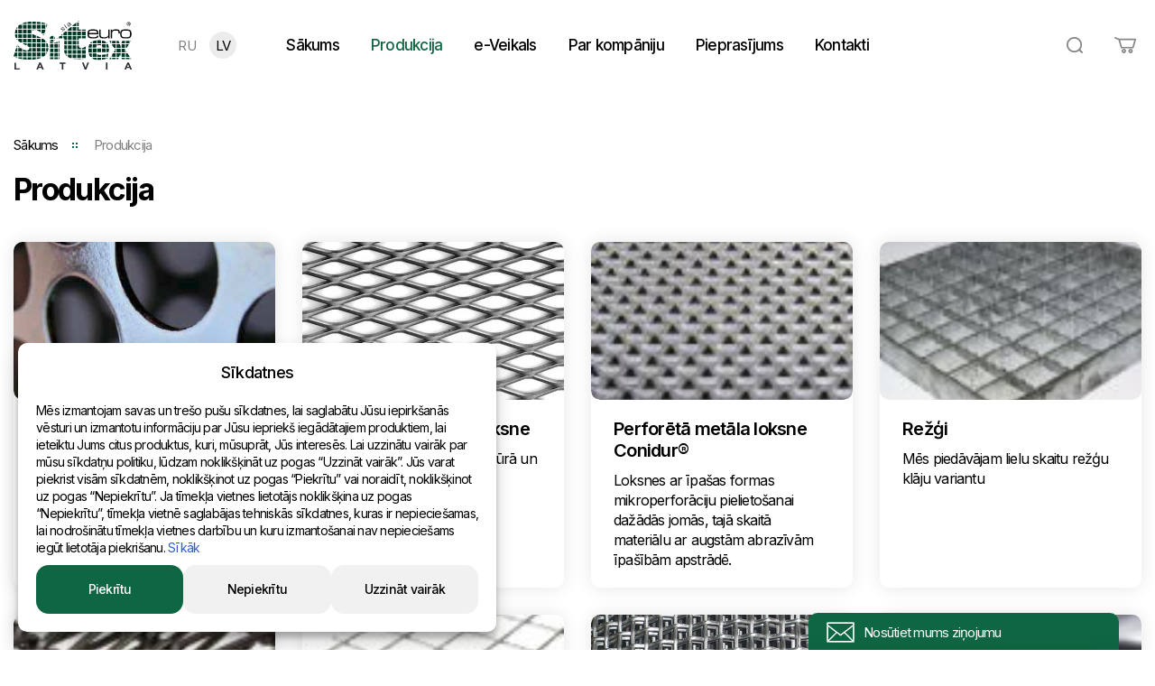

--- FILE ---
content_type: text/html; charset=UTF-8
request_url: https://eurositex.lv/lv/Produkcija/cirsti-vilkta-metala-loksne/nerusejosais-terauds/cirsti-vilktais-siets-1_4301-mr-/2_00-x-1_30/0_4/0_3-x-500/?cat_id=6&scat_id=64&item_id=394
body_size: 8273
content:
<!DOCTYPE html PUBLIC "-//W3C//DTD XHTML 1.0 Transitional//EN"
        "http://www.w3.org/TR/xhtml1/DTD/xhtml1-transitional.dtd">
<html xmlns="http://www.w3.org/1999/xhtml" lang="lv">
<head>
  <!-- Google tag (gtag.js) -->
  <script async src="https://www.googletagmanager.com/gtag/js?id=G-Y9FLL9SQ2V"></script>
  <script> window.dataLayer = window.dataLayer || [];

    function gtag() {
      dataLayer.push(arguments);
    }
        if (typeof gtag === 'function') {
      gtag('consent',
              'default', {
                'ad_user_data': 'denied',
                'ad_personalization': 'denied',
                'ad_storage': 'denied',
                'analytics_storage': 'denied'
              });
    }
    
    gtag('js', new Date());
    gtag('config', 'G-Y9FLL9SQ2V'); </script>
  <!-- Google Tag Manager -->
  <script>(function (w, d, s, l, i) {
      w[l] = w[l] || [];
      w[l].push({
        'gtm.start':
                new Date().getTime(), event: 'gtm.js'
      });
      var f = d.getElementsByTagName(s)[0],
              j = d.createElement(s), dl = l != 'dataLayer' ? '&l=' + l : '';
      j.async = true;
      j.src =
              'https://www.googletagmanager.com/gtm.js?id=' + i + dl;
      f.parentNode.insertBefore(j, f);
    })(window, document, 'script', 'dataLayer', 'GTM-PWRDRJVD');</script>
  <!-- End Google Tag Manager -->
  
<meta http-equiv="Content-Type" content="text/html; charset=utf-8"/>
<title>  Produkcija -  Eurositex.lv</title>
<META name="KEYWORDS" content=""/>
<META name="TITLE" content="  Produkcija -  Eurositex.lv"/>
<META name="DESCRIPTION" content=""/>
<meta http-equiv="content-language" content="lv"/>
<meta name="Author" content="Euro SITEX"/>
<meta http-equiv="Cache-control" content="no-cache"/>
<meta http-equiv="Pragma" content="no-cache"/>
<meta http-equiv="Expires" content="0"/>
<meta name="robots" content="index, follow"/>
<meta name="rating" content="general"/>
<meta http-equiv="imagetoolbar" content="no"/>
    <link rel="shortcut icon" href="/userfiles/favicon.ico" type="image/x-icon"/>
    <script type="text/javascript" language="javascript"
            src="//cdnjs.cloudflare.com/ajax/libs/jquery/3.7.1/jquery.min.js"></script>
  <link rel="stylesheet" href="/js/simpleLightbox.min.css">
    <script src="/js/simpleLightbox.min.js"></script>
  <script type="text/javascript">

  function cart(item_hash) {
    var cnt = 1;
    if (parseInt($(`.js-cnt-input[data-item=${item_hash}]`).val()) > 0) {
      cnt = parseInt($(`.js-cnt-input[data-item=${item_hash}]`).val());
    }
    $.ajax({
      type: "POST",
      url: "/modules/catalog/cart/cart_na_handle.php",
      data: "phash=" + item_hash + "&lid=26" + "&lcode=lv" + "&cnt=" + cnt,
      dataType: 'JSON',
      success: function (json) {
        if (json['cnt'] > 0) {
          $("#cart_cnt").html(json['cnt']).show();
        } else {
          $("#cart_cnt").html('').hide();
          $('#cart-popup-wrapper').html('').hide();
        }
        if (json['cart_drop_items']) {
          console.log('dada')
          $('#cart-popup-wrapper').html(json['cart_drop_items']).show();
        }
        $("#cart_sum").html(json['sum']);
      }
    });
  }


  $(document).ready(function () {
    $(".add-to-cart-more").click(function (e) {
      e.preventDefault();
      $("#spisok_frame").hide();
      $("body").css("overflow", "visible");
    });
    $(".order_close_btn").click(function (e) {
      e.preventDefault();
      $("#spisok_frame").hide();
      $("body").removeClass("overflow-hidden");
    })
    $("a[rel^='prettyPhoto'], a[rel^='lightbox']").prettyPhoto({
      theme: 'light_rounded',
      ie6_fallback: true,
      deeplinking: false,
      social_tools: false
    });
  })
</script>    <script type="text/javascript" src="/js/jquery-ui-1.9.0.custom.min.js"></script>
    <script type="text/javascript" src="/js/jquery.prettyphoto.js"></script>
    <script type="text/javascript" src="/js/jquery.tools.min.js"></script>
    <script type="text/javascript" src="/js/slider.js"></script>
    <script type="text/javascript" src="/js/custom.js"></script>

  <link rel="stylesheet" href="/build/css/style.min.css?v=0.12">
  <link rel="stylesheet" href="/src/assets/fontawesome/fontawesome.min.css">
    <script src="//cdnjs.cloudflare.com/ajax/libs/slick-carousel/1.6.0/slick.min.js"></script>
    <script src="/build/js/stick.js"></script>
    <script src="/build/js/main.js?3453543454345"></script>
  
  <meta name="viewport"
        content="width=device-width, initial-scale=1.0, minimum-scale=1.0, maximum-scale=1.0, user-scalable=no">
  
  <!-- height-fix start -->
  <script type="text/javascript" src="/js/height-fix.js"></script>
  <!-- height-fix end -->

</head>
<body class="">
<!-- Google Tag Manager (noscript) -->
<noscript>
  <iframe src="https://www.googletagmanager.com/ns.html?id=GTM-PWRDRJVD"
          height="0" width="0" style="display:none;visibility:hidden"></iframe>
</noscript>
<!-- End Google Tag Manager (noscript) -->
<div class="page">
  <div class="page__wrapper">
    <header class="header">
  <div class="container">
    <div class="header__wrapper">
      <div class="header__block">
        <a href="/" class="logo"
           title="Euro SITEX, s.r.o. - ведущий чешский производитель и продавец промышленных сит, технических тканей, перфорированных материалов, лабораторных сит и машин а также конвейерных лент с многолетней традицией">
          <img src="/src/assets/images/logo.svg"
               alt="Euro SITEX, s.r.o. - ведущий чешский производитель и продавец промышленных сит, технических тканей, перфорированных материалов, лабораторных сит и машин а также конвейерных лент с многолетней традицией">
        </a>

                  <div class="lng">
                            <a href="/ru/eShop/Tyanutyj-metallicheskij-list/Nerzhaveyucshaya-stal/Tyanutyj-list-1_4301-MR-/2_00-x-1_30/0_4/0_3-x-50/?cat_id=5&scat_id=63&item_id=393"  class="lng__link" title="RU">RU</a>
                                <a href="/lv/eShop/Cirsti-vilkta-metala-loksne/Nerusejosais-terauds/Cirsti-vilktais-siets-1_4301-MR-/2_00-x-1_30/0_4/0_3-x-500/?cat_id=6&scat_id=64&item_id=394"  class="lng__link active" title="LV">LV</a>
                          </div>
              </div>

      <ul class="nav hide-mobile">
                       <li class="nav__item">
                <a href="/" title="Sākums">Sākums</a>
                                     </li>
                        <li class="nav__item">
                  <a href="/lv/Produkcija" class="active" title="Produkcija">Produkcija</a>
                                   </li>
                        <li class="nav__item">
                <a href="/lv/eShop" title="e-Veikals">e-Veikals</a>
                                     </li>
                       <li class="nav__item">
                <a href="/lv/Par-kompaniju" title="Par kompāniju">Par kompāniju</a>
                                     </li>
                       <li class="nav__item">
                <a href="/lv/pieprasijums" title="Pieprasījums">Pieprasījums</a>
                                     </li>
                       <li class="nav__item">
                <a href="/lv/Kontakti" title="Kontakti">Kontakti</a>
                    <div class="nav__submenu-wrapper">
                <ul class="nav__submenu">
                        <li class="nav__submenu-item">
              <a href="/lv/Parstavniecibas-pasaule"  title="Pārstāvniecības pasaulē">Pārstāvniecības&nbsp;pasaulē</a>
            </li>
                            </ul>
              </div>
                 </li>
              </ul>

      <div class="header__block right">
        <div class="header__action">
          <a href="#" class="header__search js-toggle-search">
            <img src="/src/assets/images/search.svg" alt="">
          </a>

          <form class="header__search-form js-search-form" action="/lv/search/" method="post" id="formVyhledavani">
            <input type="text" class="input" name="te" id="q">
            <button class="btn btn--main" type="submit">
              Search            </button>
          </form>

          <script>
            $('.js-toggle-search').on('click', function (e) {
              e.preventDefault();

              $('.js-search-form').toggleClass('opened');
            })
          </script>
        </div>

      <div class="header__action">
        <div class="header__cart-block">
                      <a href="/lv/cart_na/" class="header__cart">
              <img src="/src/assets/images/cart.svg" alt="">
              <span class="event" id="cart_cnt"
                    style="display: none;">    0</span>
                          </a>

            <div class="cart__popup-wrapper" id="cart-popup-wrapper"
                 style="display: none;">
              <div class="cart__popup">
  <div class="cart__popup-title">
    Jūsu grozs  </div>

  <div class="cart__popup-body">
    <table class="table table--cart">
      <tbody>
      <!-- row end -->
            </tbody>
    </table>
  </div>

  <div class="cart__popup-footer">
    <div class="cart__popup-price-block">
      <div class="cart__popup-price">
        Summa:
        0.00 €
      </div>
    </div>

    <a href="/lv/cart_na" class="btn btn--main">
      Iet uz grozu    </a>
  </div>
</div>            </div>
                  </div>
      </div>
      <a href="#" class="menu__btn js-show-menu">
        <i></i>
      </a>
    </div>
  </div>
  </div>
</header>

<div class="menu js-menu">
  <div class="menu__content">
    <ul class="nav ">
                     <li class="nav__item">
                <a href="/" title="Sākums">Sākums</a>
                                     </li>
                        <li class="nav__item">
                  <a href="/lv/Produkcija" class="active" title="Produkcija">Produkcija</a>
                                   </li>
                        <li class="nav__item">
                <a href="/lv/eShop" title="e-Veikals">e-Veikals</a>
                                     </li>
                       <li class="nav__item">
                <a href="/lv/Par-kompaniju" title="Par kompāniju">Par kompāniju</a>
                                     </li>
                       <li class="nav__item">
                <a href="/lv/pieprasijums" title="Pieprasījums">Pieprasījums</a>
                                     </li>
                       <li class="nav__item">
                <a href="/lv/Kontakti" title="Kontakti">Kontakti</a>
                    <div class="nav__submenu-wrapper">
                <ul class="nav__submenu">
                        <li class="nav__submenu-item">
              <a href="/lv/Parstavniecibas-pasaule"  title="Pārstāvniecības pasaulē">Pārstāvniecības&nbsp;pasaulē</a>
            </li>
                            </ul>
              </div>
                 </li>
            </ul>
  </div>
</div>
    <div class="container">
  <div class="breadcrumbs " id="breadcrumbs">
  <a class="breadcrumbs__item" href="/lv"      title="Sākums">
    Sākums  </a>
          <a class="breadcrumbs__item" href="/lv/Produkcija"
       title="Produkcija">Produkcija    </a>
    
</div>
  <div class="block__title">
    <h1>Produkcija</h1>
  </div>

  <div class="catalog">
    <div class="list__wrapper">
          <div class="list__block">
      <a href="/lv/Produkcija/Perforeta-metala-loksne/4/"
         class="list__item">
        <div class="list__img">
          <img src="/userfiles/catalog/cats/f164f497a57504254d4451150d834b6e.png" alt="">
        </div>
        <div class="list__content">
          <div class="list__title">
            Perforētā metāla loksne          </div>
          <div class="list__text">
            Pla&scaron;a pielieto&scaron;ana rūpniecībā un civilbūvniecībā          </div>
        </div>
      </a>
    </div>
      <div class="list__block">
      <a href="/lv/Produkcija/Cirsti-vilkta-metala-loksne/6/"
         class="list__item">
        <div class="list__img">
          <img src="/userfiles/catalog/cats/dc683620d97e12499115ee318db9b718.png" alt="">
        </div>
        <div class="list__content">
          <div class="list__title">
            Cirsti vilktā metāla loksne          </div>
          <div class="list__text">
            Dažāds pielietojums arhitektūrā un būvniecībā          </div>
        </div>
      </a>
    </div>
      <div class="list__block">
      <a href="/lv/Produkcija/Perforeta-metala-loksne-Conidur®/8/Performetas-metala-loksnes-CONIDUR®/28/"
         class="list__item">
        <div class="list__img">
          <img src="/userfiles/catalog/cats/b95e675ed1e6a0d53ef4a352d8a8a88c.jpg" alt="">
        </div>
        <div class="list__content">
          <div class="list__title">
            Perforētā metāla loksne Conidur®          </div>
          <div class="list__text">
            Loksnes ar īpa&scaron;as formas mikroperforāciju pielieto&scaron;anai dažādās jomās, tajā skaitā materiālu ar augstām abrazīvām īpa&scaron;ībām apstrādē.          </div>
        </div>
      </a>
    </div>
      <div class="list__block">
      <a href="/lv/Produkcija/Rezgi/10/"
         class="list__item">
        <div class="list__img">
          <img src="/userfiles/catalog/cats/6d16d782efbb6b860989ad2a897a39db.jpg" alt="">
        </div>
        <div class="list__content">
          <div class="list__title">
            Režģi          </div>
          <div class="list__text">
            Mēs piedāvājam lielu skaitu režģu klāju variantu          </div>
        </div>
      </a>
    </div>
      <div class="list__block">
      <a href="/lv/Produkcija/Konveijera-lentes/12/"
         class="list__item">
        <div class="list__img">
          <img src="/userfiles/catalog/cats/e51a9715a4ad67a3352f0aa84ebd3b39.jpg" alt="">
        </div>
        <div class="list__content">
          <div class="list__title">
            Konveijera lentes          </div>
          <div class="list__text">
            Dažāda veida konveijera lentes, pirmkārt metāla, stieples un plāk&scaron;ņains          </div>
        </div>
      </a>
    </div>
      <div class="list__block">
      <a href="/lv/Produkcija/Sieti/50/Sieti-ar-punktmetinasanu/74/"
         class="list__item">
        <div class="list__img">
          <img src="/userfiles/catalog/cats/9a89bada646680fc809e2010e999b0f8.jpg" alt="">
        </div>
        <div class="list__content">
          <div class="list__title">
            Sieti ar punktmetināšanu          </div>
          <div class="list__text">
            Tie ir būvniecībā izmantojamie sieti ar punktmetinā&scaron;anu un četrstūrveida acīm.          </div>
        </div>
      </a>
    </div>
      <div class="list__block">
      <a href="/lv/Produkcija/Stieples-siets--tehniskais-audums-(stieple-lidz-1_4-mm)/16/"
         class="list__item">
        <div class="list__img">
          <img src="/userfiles/catalog/cats/6ca0634f88dcd6c943cd0279ab57cc62.png" alt="">
        </div>
        <div class="list__content">
          <div class="list__title">
            Stieples siets - tehniskais audums (stieple līdz 1,4 mm)          </div>
          <div class="list__text">
            Sieti paredzēti birsto&scaron;o materiālu &scaron;ķiro&scaron;anai un filtrē&scaron;anai stikla, ķīmiskajā un pārtikas rūpniecībā.          </div>
        </div>
      </a>
    </div>
      <div class="list__block">
      <a href="/lv/Produkcija/Stieplu-sieti--rupje-(stieple-pari-par-1_4-mm)/18/"
         class="list__item">
        <div class="list__img">
          <img src="/userfiles/catalog/cats/aa0df272bec5e0faa7a7f1a3a9e640ba.jpg" alt="">
        </div>
        <div class="list__content">
          <div class="list__title">
            Stiepļu sieti - rupje (stieple pāri par 1,4 mm)          </div>
          <div class="list__text">
            Visizplatītākais sieta tips birsto&scaron;o materiālu &scaron;ķiro&scaron;anai          </div>
        </div>
      </a>
    </div>
      <div class="list__block">
      <a href="/lv/Produkcija/Sieti/50/Ribotie-sieti/86/"
         class="list__item">
        <div class="list__img">
          <img src="/userfiles/catalog/cats/c40d9c0f24733c5b58856ef6200a916c.jpg" alt="">
        </div>
        <div class="list__content">
          <div class="list__title">
            Ribotie sieti          </div>
          <div class="list__text">
            Stiepļu sieti ar starpstiepli visbiežāk tiek izmantoti kā aizsargrestes vai apvalki          </div>
        </div>
      </a>
    </div>
      <div class="list__block">
      <a href="/lv/Produkcija/Poliuretana-sieti/22/"
         class="list__item">
        <div class="list__img">
          <img src="/userfiles/catalog/cats/9a37a8b307556520f9892859e67bb52e.jpg" alt="">
        </div>
        <div class="list__content">
          <div class="list__title">
            Poliuretāna sieti          </div>
          <div class="list__text">
            Ekstremālā noturība mitrajai un sausajai &scaron;ķiro&scaron;anai          </div>
        </div>
      </a>
    </div>
      <div class="list__block">
      <a href="/lv/Produkcija/Gumijas-sieti/24/Gumijas-sieti/112/"
         class="list__item">
        <div class="list__img">
          <img src="/userfiles/catalog/cats/068d66cfb45a73d17037bdcda04a63a7.jpg" alt="">
        </div>
        <div class="list__content">
          <div class="list__title">
            Gumijas sieti          </div>
          <div class="list__text">
            Sieti no pret nodilumu noturīgas gumijas ar pla&scaron;u pielietojuma jomu          </div>
        </div>
      </a>
    </div>
      <div class="list__block">
      <a href="/lv/Produkcija/Konveijera-rullitis/26/Konveijera-rullitis/122/"
         class="list__item">
        <div class="list__img">
          <img src="/userfiles/catalog/cats/bbe4fc9d8bd67ce357e4bee94b3c9a3a.jpg" alt="">
        </div>
        <div class="list__content">
          <div class="list__title">
            Konveijera rullītis          </div>
          <div class="list__text">
            Plastmasas un tērauda rullī&scaron;i tehnoloģisko līniju konveijeriem.          </div>
        </div>
      </a>
    </div>
      <div class="list__block">
      <a href="/lv/Produkcija/Augstas-frekvences-skirotaji-LIWELL®/28/Augstas-frekvences-skirotaji-LIWELL®/124/"
         class="list__item">
        <div class="list__img">
          <img src="/userfiles/catalog/cats/feb97d8947d552381db2a0386756171b.jpg" alt="">
        </div>
        <div class="list__content">
          <div class="list__title">
            Augstas frekvences šķirotāji LIWELL®          </div>
          <div class="list__text">
            Speciālas iekārtas ar membrānu sietiem grūti &scaron;ķirojamu materiālu sijā&scaron;anai          </div>
        </div>
      </a>
    </div>
      <div class="list__block">
      <a href="/lv/Produkcija/Filtri/30/"
         class="list__item">
        <div class="list__img">
          <img src="/userfiles/catalog/cats/ac18699f3ba41891ed46a625f4930839.jpg" alt="">
        </div>
        <div class="list__content">
          <div class="list__title">
            Filtri          </div>
          <div class="list__text">
            Filtri paredzēti, pirmkārt, &scaron;ķidro vielu filtrē&scaron;anai          </div>
        </div>
      </a>
    </div>
      <div class="list__block">
      <a href="/lv/Produkcija/Filtrejosie-audumi/32/Filtrejosie-audumi/140/"
         class="list__item">
        <div class="list__img">
          <img src="/userfiles/catalog/cats/b32da721e9e8d2c39a8aadf16b952d91.jpg" alt="">
        </div>
        <div class="list__content">
          <div class="list__title">
            Filtrējošie audumi          </div>
          <div class="list__text">
            Paredzēti speciāli sīku stiepļu sieti, kuri pateicoties savai struktūrai ir domāti &scaron;ķidrumu filtrē&scaron;anai vai filtrē&scaron;anai zem liela spiediena          </div>
        </div>
      </a>
    </div>
      <div class="list__block">
      <a href="/lv/Produkcija/Laboratorija-programma/34/"
         class="list__item">
        <div class="list__img">
          <img src="/userfiles/catalog/cats/08c3a60a69acab4671719671be5130dc.jpg" alt="">
        </div>
        <div class="list__content">
          <div class="list__title">
            Laboratorija programma          </div>
          <div class="list__text">
            Laboratoriju sieti un ma&scaron;īnas, laboratorijas piederumu sortiments          </div>
        </div>
      </a>
    </div>
      <div class="list__block">
      <a href="/lv/Produkcija/Ekstruderu-filtri/38/"
         class="list__item">
        <div class="list__img">
          <img src="/userfiles/catalog/cats/f97bdb38a587817be37e532b7d64c55d.jpg" alt="">
        </div>
        <div class="list__content">
          <div class="list__title">
            Ekstrūderu filtri          </div>
          <div class="list__text">
            Vienslāņu un daudzslāņu filtri dažāda veida ekstruzijas iekārtām          </div>
        </div>
      </a>
    </div>
      <div class="list__block">
      <a href="/lv/Produkcija/Tikls-pret-kukainiem-INSECTS/42/"
         class="list__item">
        <div class="list__img">
          <img src="/userfiles/catalog/cats/e8ac103ed868313d5b0ceb6e1f16f2dd.jpg" alt="">
        </div>
        <div class="list__content">
          <div class="list__title">
            Tīkls pret kukaiņiem INSECTS          </div>
          <div class="list__text">
            &Scaron;os tiklus izmanto aizsardzībai pret uzmācīgajiem kukaiņiem uz logiem un durvīm.          </div>
        </div>
      </a>
    </div>
      <div class="list__block">
      <a href="/lv/Produkcija/Spraugu-sieti-/44/"
         class="list__item">
        <div class="list__img">
          <img src="/userfiles/catalog/cats/de060d7c5c5dfaf5ca14614175d7baab.jpg" alt="">
        </div>
        <div class="list__content">
          <div class="list__title">
            Spraugu sieti           </div>
          <div class="list__text">
            Spraugu (profilēti-stieples) sieti un filtri          </div>
        </div>
      </a>
    </div>
      <div class="list__block">
      <a href="/lv/Produkcija/Sieti-dzivniekiem/46/"
         class="list__item">
        <div class="list__img">
          <img src="/userfiles/catalog/cats/7a5218a11fcccf0d428b7818ebceb203.png" alt="">
        </div>
        <div class="list__content">
          <div class="list__title">
            Sieti dzīvniekiem          </div>
          <div class="list__text">
            Daudzmērķu pītie sieti mājdzīvnieku (tru&scaron;u, mājputnu) turē&scaron;anai un aizsardzībai pret kaitēkļiem.          </div>
        </div>
      </a>
    </div>
      <div class="list__block">
      <a href="/lv/Produkcija/Sieti/50/"
         class="list__item">
        <div class="list__img">
          <img src="/images/noimage.png" alt="">
        </div>
        <div class="list__content">
          <div class="list__title">
            Sieti          </div>
          <div class="list__text">
            <br />          </div>
        </div>
      </a>
    </div>
      </div>
  </div>
</div>

<div class="banner" style="background-image:url('/userfiles/banner_bg.jpg');">
  <div class="container">
    <div class="block__title">
      Konsultācijas visos jautājumos    </div>
    <div class="block__text">
      Mūsu speciālisti ir gatavi palīdzēt ar preču izvēli un atbildēt uz visiem jūsu jautājumiem.    </div>
    <a href="/lv/pieprasijums" class="btn btn--white">
      Pierakstīties uz konsultāciju    </a>
  </div>
</div>
  
                <script src="https://www.google.com/recaptcha/api.js?hl=lv" async defer></script>
              <!--WRITE US BLOCK-->
  <div class="page__form-wrapper  js-page-form-wrapper">
    <a href="#" class="page__form-close js-page-form-close"></a>
    <div class="page__form-title js-page-form-title">
      <img src="/src/assets/images/envelope.png" alt="">
      <span>Nosūtiet mums ziņojumu</span>
    </div>
    <div class="page__form">

      <div class="page__form-content js-page-form-content">
        <form id="write-us-form" data-form="write-us" method="post" action="">
          <div class="page__form-text write-us-txt">Uzraksti savu ziņojumu un mēs atbildēsim tuvākajā laikā!</div>
          <div class="js-alert alert" data-form="write-us" data-group="default" style="display: none"></div>
          <div id="wu-inputs">

            <div class="form__group">
              <textarea class="textarea form-mess" name="wu-message"
                        placeholder="Jūsu ziņojums *"></textarea>
            </div>
            <div class="form__group">
              <input type="text" class="input" name="wu-name" placeholder="Jūsu vārds *">
            </div>
            <div class="form__group">
              <input type="tel" class="input" name="wu-phone" placeholder="Jūsu tālrunis *">
            </div>
            <div class="form__group">
              <input type="email" class="input" name="wu-mail" placeholder="Jūsu e-pasts *">
            </div>

                    <div class="g-recaptcha" data-sitekey="6LetPOIpAAAAACrOmfiTbpasp69txtF769pRIBlK" data-hl="lv"></div>
        
            <input name="wu-submit" class="btn btn--main" required="" type="submit"
                   value="Nosūtīt">
          </div>
        </form>
      </div>
    </div>
  </div>

  

  <script>
    $(document).ready(function () {
      //$("#write-us-form").on("submit", function (e) {
      //  e.preventDefault();
      //  $.post("/modules/write-us-ajax.php?lid=//", {formdata: $("#write-us-form").serialize()}, function (data) {
      //    if (data != "") {
      //      $("#wu-inputs").hide();
      //      $(".write-us-txt").hide();
      //      $("#wu-sended").show();
      //      dataLayer.push({'event': 'formsend'});
      //    }
      //  });
      //});

      new FormSubmit({
        formSelector: '#write-us-form',
        ajaxUrl: '/modules/write-us-ajax.php?lid=26',
        createDefaultAlerts: false,
        successClass: 'sended',
        successCallback: function (response, {$form}) {
          $form.find('.js-alert').removeClass('alert');
          $("#wu-inputs").hide();
          $(".write-us-txt").hide();
          dataLayer.push({'event': 'formsend'});
        }
      });

      var hours = 1;
      var now = new Date().getTime();
      var setupTime = localStorage.getItem('setupTime');
      if (setupTime == null) {
        localStorage.setItem('setupTime', now)
      } else {
        if (now - setupTime > hours * 60 * 60 * 1000) {
          localStorage.clear()
          localStorage.setItem('setupTime', now);
        }
      }
      var opened = localStorage.getItem('opened');
      if (opened != 1) {
        setTimeout(openMyWindow, 5000);
      }

      function openMyWindow() {
        $(".js-page-form-wrapper").addClass("opened");
        $(".js-page-form-title span").html("Nosūtīt mums ziņojumu");
        $(".form-mess").val('');
        $("#wu-sended").hide();
        $("#wu-inputs").show();
        $(".write-us-txt").show();
      }

      //block minimize / maximize
      $(".js-page-form-title").click(function () {
        if ($(".js-page-form-wrapper").hasClass("opened")) {
          $(".js-page-form-wrapper").removeClass("opened");
          $(".js-page-form-title span").html("Nosūtiet mums ziņojumu");
          localStorage.setItem('opened', 1);
        } else {
          openMyWindow();


        }
        event.preventDefault();
      });
      $(".js-page-form-close").click(function () {
        if ($(".js-page-form-wrapper").hasClass("opened")) {
          $(".js-page-form-wrapper").removeClass("opened");
          $(".js-page-form-title span").html("Nosūtiet mums ziņojumu");
          localStorage.setItem('opened', 1);
        }
        event.preventDefault();
      });

      $("body").click(function (event) {

        if ($(event.target).closest('.js-page-form-wrapper').length === 0) {
          //$(".js-page-form-wrapper").removeClass("opened");
        }
      });
      //block minimize / maximize
    });
  </script>
  <!--WRITE US BLOCK-->
  </div>
  <footer class="footer">
  <div class="container">
    <div class="footer__wrapper">
            <div class="footer__block">
        <div class="footer__title">
          Informācija        </div>

        <ul class="nav">
              <li class="nav__item ">
      <a href="/lv/pieprasijums" title="">Pieprasījums</a>
    </li>
        <li class="nav__item ">
      <a href="/lv/Jaunumi" title="">Jaunumi</a>
    </li>
        <li class="nav__item ">
      <a href="/lv/Apmaksa-un-piegade" title="">Apmaksa un piegāde</a>
    </li>
        <li class="nav__item ">
      <a href="/lv/Konfidencialitates-politika" title="">Konfidencialitātes politika</a>
    </li>
            </ul>
      </div>
                                <div class="footer__block">
          <div class="footer__title">
            Kontakti          </div>

          <ul class="nav">
            <li class="nav__item">
              <a href="/lv/Kontakti"
                 title="Vispārēja informācija">Vispārēja informācija</a>
            </li>
                          <li class="nav__item">
                <a href="/lv/Parstavniecibas-pasaule"
                   title="">Pārstāvniecības pasaulē</a>
              </li>
                      </ul>
        </div>
            <div class="footer__block">
        <div class="footer__title">
          Adrese        </div>
        <div class="footer__text">
          Andreja Pumpura iela 104B,
Daugavpils,
Latvija,
LV-5404        </div>
        <div class="soc">
                  </div>
      </div>
    </div>

    <div class="footer__line">
      <div class="copyright"> © 2015 Eurositex Latvija</div>
      <div class="made-by">
        <a href="https://www.esteriol.com" class="made__by" target="_blank">
          Izstrādāts Esteriol studijā          <img src="/src/assets/images/esteriol.svg" alt="">
        </a>
      </div>
    </div>
  </div>
</footer></div>


<div class="cookie js-nc-cookie-block"> <!--Closed-->
  <div class="cookie__title">
    Sīkdatnes  </div>
 
  <div class="cookie__text">
    Mēs izmantojam savas un trešo pušu sīkdatnes, lai saglabātu Jūsu iepirkšanās vēsturi un izmantotu informāciju par Jūsu iepriekš iegādātajiem produktiem, lai ieteiktu Jums citus produktus, kuri, mūsuprāt, Jūs interesēs. Lai uzzinātu vairāk par mūsu sīkdatņu politiku, lūdzam noklikšķināt uz pogas “Uzzināt vairāk”. Jūs varat piekrist visām sīkdatnēm, noklikšķinot uz pogas “Piekrītu” vai noraidīt, noklikšķinot uz pogas “Nepiekrītu”. Ja tīmekļa vietnes lietotājs noklikšķina uz pogas “Nepiekrītu”, tīmekļa vietnē saglabājas tehniskās sīkdatnes, kuras ir nepieciešamas, lai nodrošinātu tīmekļa vietnes darbību un kuru izmantošanai nav nepieciešams iegūt lietotāja piekrišanu.
 <a href="/lv/Konfidencialitates-politika">Sīkāk</a>
  </div>

  <div class="cookie__accordion-container js-cookie-accordion">
    <div class="cookie__accordion">
      <div class="cookie__accordion-head js-cookie-title ">
        <div class="cookie__accordion-title">
          Nepieciešamās sīkdatnes        </div>
        <div class="cookie__accordion-setup">
          Vienmēr ieslēgts        </div>
      </div>
      <div class="cookie__accordion-content " style="display: none;">
        Nepieciešams vietnes pamata funkciju darbībai      </div>
    </div>
    <div class="cookie__accordion">
      <div class="cookie__accordion-head js-cookie-title ">
        <div class="cookie__accordion-title">
          Statistika        </div>
        <div class="switcher">
          <input class="switcher__input" type="checkbox" name="cookie_decision_statistics"
                 id="cookie_decision_statistics"
                 value="1"
                  checked>
          <label class="switcher__label" for="cookie_decision_statistics">
          </label>
        </div>
      </div>
      <div class="cookie__accordion-content " style="display: none;">
        Funkcionalitāte, kas tiek izmantota tikai statistikas nolūkiem.      </div>
    </div>
  </div>
  <div class="cookie__actions">
    <a href="#" class="btn btn--main js-cookie-decision-accept-all">Piekrītu</a>
    <a href="#" class="btn js-cookie-decision-decline">Nepiekrītu</a>
    <a href="#" class="btn js-show-cookie-accordion">Uzzināt vairāk</a>
    <a href="#"
       class="btn js-save-cookie hidden js-cookie-decision-allow-selected">Saglabāt iestatījumus</a>
  </div>
</div>


<script>

  let cookieTitle = $('.js-cookie-title'),
          cookiePref = $('.js-show-cookie-accordion'),
          cookieSave = $('.js-save-cookie'),
          cookieAccordion = $('.js-cookie-accordion');

  cookiePref.on('click', function (e) {
    e.preventDefault();
    let $this = $(this);
    cookieAccordion.show();
    $this.hide();
    cookieSave.removeClass('hidden');
  })

  cookieTitle.on('click', function () {
    let $this = $(this);

    $this.toggleClass('active');
    $this.next().toggle();
  })
</script>


<script>
  $(document).ready(function () {

    $(".js-cookie-decision-allow-selected").on('click', function (e) {
      e.preventDefault();

      $statistics = 0;
      if ($("#cookie_decision_statistics").is(":checked")) {
        $statistics = 1;
      }

      $.ajax({
        type: "POST",
        url: "/inc/new_cookie/ajax_save_decision.php",
        data: {
          cookie_decision_statistics: $statistics
        },
        cache: false,
        success: function (data) {
          $(".js-nc-cookie-block").addClass("closed").addClass("hidden");
          location.reload();
        }
      });
    });

    $(".js-cookie-decision-accept-all").on('click', function (e) {
      e.preventDefault();
      $.ajax({
        type: "POST",
        url: "/inc/new_cookie/ajax_save_decision.php",
        data: {accept_all: 1},
        cache: false,
        success: function (data) {
          $(".js-nc-cookie-block").addClass("closed").addClass("hidden");
          location.reload();
        }
      });
    });
    $(".js-cookie-decision-decline").on('click', function (e) {
      e.preventDefault();
      $.ajax({
        type: "POST",
        url: "/inc/new_cookie/ajax_save_decision.php",
        data: {decline_all: 1},
        cache: false,
        success: function (data) {
          $(".js-nc-cookie-block").addClass("closed").addClass("hidden");
          location.reload();
        }
      });
    })

  });
</script>
<script src="/modules/form-submit/FormSubmit.js?v=1769027971"></script>
<script src="/modules/input-validator/inputValidator.js?v=1769027971"></script>
</body>


</html>


--- FILE ---
content_type: text/html; charset=utf-8
request_url: https://www.google.com/recaptcha/api2/anchor?ar=1&k=6LetPOIpAAAAACrOmfiTbpasp69txtF769pRIBlK&co=aHR0cHM6Ly9ldXJvc2l0ZXgubHY6NDQz&hl=lv&v=PoyoqOPhxBO7pBk68S4YbpHZ&size=normal&anchor-ms=20000&execute-ms=30000&cb=ux1mn2xf2jeu
body_size: 49427
content:
<!DOCTYPE HTML><html dir="ltr" lang="lv"><head><meta http-equiv="Content-Type" content="text/html; charset=UTF-8">
<meta http-equiv="X-UA-Compatible" content="IE=edge">
<title>reCAPTCHA</title>
<style type="text/css">
/* cyrillic-ext */
@font-face {
  font-family: 'Roboto';
  font-style: normal;
  font-weight: 400;
  font-stretch: 100%;
  src: url(//fonts.gstatic.com/s/roboto/v48/KFO7CnqEu92Fr1ME7kSn66aGLdTylUAMa3GUBHMdazTgWw.woff2) format('woff2');
  unicode-range: U+0460-052F, U+1C80-1C8A, U+20B4, U+2DE0-2DFF, U+A640-A69F, U+FE2E-FE2F;
}
/* cyrillic */
@font-face {
  font-family: 'Roboto';
  font-style: normal;
  font-weight: 400;
  font-stretch: 100%;
  src: url(//fonts.gstatic.com/s/roboto/v48/KFO7CnqEu92Fr1ME7kSn66aGLdTylUAMa3iUBHMdazTgWw.woff2) format('woff2');
  unicode-range: U+0301, U+0400-045F, U+0490-0491, U+04B0-04B1, U+2116;
}
/* greek-ext */
@font-face {
  font-family: 'Roboto';
  font-style: normal;
  font-weight: 400;
  font-stretch: 100%;
  src: url(//fonts.gstatic.com/s/roboto/v48/KFO7CnqEu92Fr1ME7kSn66aGLdTylUAMa3CUBHMdazTgWw.woff2) format('woff2');
  unicode-range: U+1F00-1FFF;
}
/* greek */
@font-face {
  font-family: 'Roboto';
  font-style: normal;
  font-weight: 400;
  font-stretch: 100%;
  src: url(//fonts.gstatic.com/s/roboto/v48/KFO7CnqEu92Fr1ME7kSn66aGLdTylUAMa3-UBHMdazTgWw.woff2) format('woff2');
  unicode-range: U+0370-0377, U+037A-037F, U+0384-038A, U+038C, U+038E-03A1, U+03A3-03FF;
}
/* math */
@font-face {
  font-family: 'Roboto';
  font-style: normal;
  font-weight: 400;
  font-stretch: 100%;
  src: url(//fonts.gstatic.com/s/roboto/v48/KFO7CnqEu92Fr1ME7kSn66aGLdTylUAMawCUBHMdazTgWw.woff2) format('woff2');
  unicode-range: U+0302-0303, U+0305, U+0307-0308, U+0310, U+0312, U+0315, U+031A, U+0326-0327, U+032C, U+032F-0330, U+0332-0333, U+0338, U+033A, U+0346, U+034D, U+0391-03A1, U+03A3-03A9, U+03B1-03C9, U+03D1, U+03D5-03D6, U+03F0-03F1, U+03F4-03F5, U+2016-2017, U+2034-2038, U+203C, U+2040, U+2043, U+2047, U+2050, U+2057, U+205F, U+2070-2071, U+2074-208E, U+2090-209C, U+20D0-20DC, U+20E1, U+20E5-20EF, U+2100-2112, U+2114-2115, U+2117-2121, U+2123-214F, U+2190, U+2192, U+2194-21AE, U+21B0-21E5, U+21F1-21F2, U+21F4-2211, U+2213-2214, U+2216-22FF, U+2308-230B, U+2310, U+2319, U+231C-2321, U+2336-237A, U+237C, U+2395, U+239B-23B7, U+23D0, U+23DC-23E1, U+2474-2475, U+25AF, U+25B3, U+25B7, U+25BD, U+25C1, U+25CA, U+25CC, U+25FB, U+266D-266F, U+27C0-27FF, U+2900-2AFF, U+2B0E-2B11, U+2B30-2B4C, U+2BFE, U+3030, U+FF5B, U+FF5D, U+1D400-1D7FF, U+1EE00-1EEFF;
}
/* symbols */
@font-face {
  font-family: 'Roboto';
  font-style: normal;
  font-weight: 400;
  font-stretch: 100%;
  src: url(//fonts.gstatic.com/s/roboto/v48/KFO7CnqEu92Fr1ME7kSn66aGLdTylUAMaxKUBHMdazTgWw.woff2) format('woff2');
  unicode-range: U+0001-000C, U+000E-001F, U+007F-009F, U+20DD-20E0, U+20E2-20E4, U+2150-218F, U+2190, U+2192, U+2194-2199, U+21AF, U+21E6-21F0, U+21F3, U+2218-2219, U+2299, U+22C4-22C6, U+2300-243F, U+2440-244A, U+2460-24FF, U+25A0-27BF, U+2800-28FF, U+2921-2922, U+2981, U+29BF, U+29EB, U+2B00-2BFF, U+4DC0-4DFF, U+FFF9-FFFB, U+10140-1018E, U+10190-1019C, U+101A0, U+101D0-101FD, U+102E0-102FB, U+10E60-10E7E, U+1D2C0-1D2D3, U+1D2E0-1D37F, U+1F000-1F0FF, U+1F100-1F1AD, U+1F1E6-1F1FF, U+1F30D-1F30F, U+1F315, U+1F31C, U+1F31E, U+1F320-1F32C, U+1F336, U+1F378, U+1F37D, U+1F382, U+1F393-1F39F, U+1F3A7-1F3A8, U+1F3AC-1F3AF, U+1F3C2, U+1F3C4-1F3C6, U+1F3CA-1F3CE, U+1F3D4-1F3E0, U+1F3ED, U+1F3F1-1F3F3, U+1F3F5-1F3F7, U+1F408, U+1F415, U+1F41F, U+1F426, U+1F43F, U+1F441-1F442, U+1F444, U+1F446-1F449, U+1F44C-1F44E, U+1F453, U+1F46A, U+1F47D, U+1F4A3, U+1F4B0, U+1F4B3, U+1F4B9, U+1F4BB, U+1F4BF, U+1F4C8-1F4CB, U+1F4D6, U+1F4DA, U+1F4DF, U+1F4E3-1F4E6, U+1F4EA-1F4ED, U+1F4F7, U+1F4F9-1F4FB, U+1F4FD-1F4FE, U+1F503, U+1F507-1F50B, U+1F50D, U+1F512-1F513, U+1F53E-1F54A, U+1F54F-1F5FA, U+1F610, U+1F650-1F67F, U+1F687, U+1F68D, U+1F691, U+1F694, U+1F698, U+1F6AD, U+1F6B2, U+1F6B9-1F6BA, U+1F6BC, U+1F6C6-1F6CF, U+1F6D3-1F6D7, U+1F6E0-1F6EA, U+1F6F0-1F6F3, U+1F6F7-1F6FC, U+1F700-1F7FF, U+1F800-1F80B, U+1F810-1F847, U+1F850-1F859, U+1F860-1F887, U+1F890-1F8AD, U+1F8B0-1F8BB, U+1F8C0-1F8C1, U+1F900-1F90B, U+1F93B, U+1F946, U+1F984, U+1F996, U+1F9E9, U+1FA00-1FA6F, U+1FA70-1FA7C, U+1FA80-1FA89, U+1FA8F-1FAC6, U+1FACE-1FADC, U+1FADF-1FAE9, U+1FAF0-1FAF8, U+1FB00-1FBFF;
}
/* vietnamese */
@font-face {
  font-family: 'Roboto';
  font-style: normal;
  font-weight: 400;
  font-stretch: 100%;
  src: url(//fonts.gstatic.com/s/roboto/v48/KFO7CnqEu92Fr1ME7kSn66aGLdTylUAMa3OUBHMdazTgWw.woff2) format('woff2');
  unicode-range: U+0102-0103, U+0110-0111, U+0128-0129, U+0168-0169, U+01A0-01A1, U+01AF-01B0, U+0300-0301, U+0303-0304, U+0308-0309, U+0323, U+0329, U+1EA0-1EF9, U+20AB;
}
/* latin-ext */
@font-face {
  font-family: 'Roboto';
  font-style: normal;
  font-weight: 400;
  font-stretch: 100%;
  src: url(//fonts.gstatic.com/s/roboto/v48/KFO7CnqEu92Fr1ME7kSn66aGLdTylUAMa3KUBHMdazTgWw.woff2) format('woff2');
  unicode-range: U+0100-02BA, U+02BD-02C5, U+02C7-02CC, U+02CE-02D7, U+02DD-02FF, U+0304, U+0308, U+0329, U+1D00-1DBF, U+1E00-1E9F, U+1EF2-1EFF, U+2020, U+20A0-20AB, U+20AD-20C0, U+2113, U+2C60-2C7F, U+A720-A7FF;
}
/* latin */
@font-face {
  font-family: 'Roboto';
  font-style: normal;
  font-weight: 400;
  font-stretch: 100%;
  src: url(//fonts.gstatic.com/s/roboto/v48/KFO7CnqEu92Fr1ME7kSn66aGLdTylUAMa3yUBHMdazQ.woff2) format('woff2');
  unicode-range: U+0000-00FF, U+0131, U+0152-0153, U+02BB-02BC, U+02C6, U+02DA, U+02DC, U+0304, U+0308, U+0329, U+2000-206F, U+20AC, U+2122, U+2191, U+2193, U+2212, U+2215, U+FEFF, U+FFFD;
}
/* cyrillic-ext */
@font-face {
  font-family: 'Roboto';
  font-style: normal;
  font-weight: 500;
  font-stretch: 100%;
  src: url(//fonts.gstatic.com/s/roboto/v48/KFO7CnqEu92Fr1ME7kSn66aGLdTylUAMa3GUBHMdazTgWw.woff2) format('woff2');
  unicode-range: U+0460-052F, U+1C80-1C8A, U+20B4, U+2DE0-2DFF, U+A640-A69F, U+FE2E-FE2F;
}
/* cyrillic */
@font-face {
  font-family: 'Roboto';
  font-style: normal;
  font-weight: 500;
  font-stretch: 100%;
  src: url(//fonts.gstatic.com/s/roboto/v48/KFO7CnqEu92Fr1ME7kSn66aGLdTylUAMa3iUBHMdazTgWw.woff2) format('woff2');
  unicode-range: U+0301, U+0400-045F, U+0490-0491, U+04B0-04B1, U+2116;
}
/* greek-ext */
@font-face {
  font-family: 'Roboto';
  font-style: normal;
  font-weight: 500;
  font-stretch: 100%;
  src: url(//fonts.gstatic.com/s/roboto/v48/KFO7CnqEu92Fr1ME7kSn66aGLdTylUAMa3CUBHMdazTgWw.woff2) format('woff2');
  unicode-range: U+1F00-1FFF;
}
/* greek */
@font-face {
  font-family: 'Roboto';
  font-style: normal;
  font-weight: 500;
  font-stretch: 100%;
  src: url(//fonts.gstatic.com/s/roboto/v48/KFO7CnqEu92Fr1ME7kSn66aGLdTylUAMa3-UBHMdazTgWw.woff2) format('woff2');
  unicode-range: U+0370-0377, U+037A-037F, U+0384-038A, U+038C, U+038E-03A1, U+03A3-03FF;
}
/* math */
@font-face {
  font-family: 'Roboto';
  font-style: normal;
  font-weight: 500;
  font-stretch: 100%;
  src: url(//fonts.gstatic.com/s/roboto/v48/KFO7CnqEu92Fr1ME7kSn66aGLdTylUAMawCUBHMdazTgWw.woff2) format('woff2');
  unicode-range: U+0302-0303, U+0305, U+0307-0308, U+0310, U+0312, U+0315, U+031A, U+0326-0327, U+032C, U+032F-0330, U+0332-0333, U+0338, U+033A, U+0346, U+034D, U+0391-03A1, U+03A3-03A9, U+03B1-03C9, U+03D1, U+03D5-03D6, U+03F0-03F1, U+03F4-03F5, U+2016-2017, U+2034-2038, U+203C, U+2040, U+2043, U+2047, U+2050, U+2057, U+205F, U+2070-2071, U+2074-208E, U+2090-209C, U+20D0-20DC, U+20E1, U+20E5-20EF, U+2100-2112, U+2114-2115, U+2117-2121, U+2123-214F, U+2190, U+2192, U+2194-21AE, U+21B0-21E5, U+21F1-21F2, U+21F4-2211, U+2213-2214, U+2216-22FF, U+2308-230B, U+2310, U+2319, U+231C-2321, U+2336-237A, U+237C, U+2395, U+239B-23B7, U+23D0, U+23DC-23E1, U+2474-2475, U+25AF, U+25B3, U+25B7, U+25BD, U+25C1, U+25CA, U+25CC, U+25FB, U+266D-266F, U+27C0-27FF, U+2900-2AFF, U+2B0E-2B11, U+2B30-2B4C, U+2BFE, U+3030, U+FF5B, U+FF5D, U+1D400-1D7FF, U+1EE00-1EEFF;
}
/* symbols */
@font-face {
  font-family: 'Roboto';
  font-style: normal;
  font-weight: 500;
  font-stretch: 100%;
  src: url(//fonts.gstatic.com/s/roboto/v48/KFO7CnqEu92Fr1ME7kSn66aGLdTylUAMaxKUBHMdazTgWw.woff2) format('woff2');
  unicode-range: U+0001-000C, U+000E-001F, U+007F-009F, U+20DD-20E0, U+20E2-20E4, U+2150-218F, U+2190, U+2192, U+2194-2199, U+21AF, U+21E6-21F0, U+21F3, U+2218-2219, U+2299, U+22C4-22C6, U+2300-243F, U+2440-244A, U+2460-24FF, U+25A0-27BF, U+2800-28FF, U+2921-2922, U+2981, U+29BF, U+29EB, U+2B00-2BFF, U+4DC0-4DFF, U+FFF9-FFFB, U+10140-1018E, U+10190-1019C, U+101A0, U+101D0-101FD, U+102E0-102FB, U+10E60-10E7E, U+1D2C0-1D2D3, U+1D2E0-1D37F, U+1F000-1F0FF, U+1F100-1F1AD, U+1F1E6-1F1FF, U+1F30D-1F30F, U+1F315, U+1F31C, U+1F31E, U+1F320-1F32C, U+1F336, U+1F378, U+1F37D, U+1F382, U+1F393-1F39F, U+1F3A7-1F3A8, U+1F3AC-1F3AF, U+1F3C2, U+1F3C4-1F3C6, U+1F3CA-1F3CE, U+1F3D4-1F3E0, U+1F3ED, U+1F3F1-1F3F3, U+1F3F5-1F3F7, U+1F408, U+1F415, U+1F41F, U+1F426, U+1F43F, U+1F441-1F442, U+1F444, U+1F446-1F449, U+1F44C-1F44E, U+1F453, U+1F46A, U+1F47D, U+1F4A3, U+1F4B0, U+1F4B3, U+1F4B9, U+1F4BB, U+1F4BF, U+1F4C8-1F4CB, U+1F4D6, U+1F4DA, U+1F4DF, U+1F4E3-1F4E6, U+1F4EA-1F4ED, U+1F4F7, U+1F4F9-1F4FB, U+1F4FD-1F4FE, U+1F503, U+1F507-1F50B, U+1F50D, U+1F512-1F513, U+1F53E-1F54A, U+1F54F-1F5FA, U+1F610, U+1F650-1F67F, U+1F687, U+1F68D, U+1F691, U+1F694, U+1F698, U+1F6AD, U+1F6B2, U+1F6B9-1F6BA, U+1F6BC, U+1F6C6-1F6CF, U+1F6D3-1F6D7, U+1F6E0-1F6EA, U+1F6F0-1F6F3, U+1F6F7-1F6FC, U+1F700-1F7FF, U+1F800-1F80B, U+1F810-1F847, U+1F850-1F859, U+1F860-1F887, U+1F890-1F8AD, U+1F8B0-1F8BB, U+1F8C0-1F8C1, U+1F900-1F90B, U+1F93B, U+1F946, U+1F984, U+1F996, U+1F9E9, U+1FA00-1FA6F, U+1FA70-1FA7C, U+1FA80-1FA89, U+1FA8F-1FAC6, U+1FACE-1FADC, U+1FADF-1FAE9, U+1FAF0-1FAF8, U+1FB00-1FBFF;
}
/* vietnamese */
@font-face {
  font-family: 'Roboto';
  font-style: normal;
  font-weight: 500;
  font-stretch: 100%;
  src: url(//fonts.gstatic.com/s/roboto/v48/KFO7CnqEu92Fr1ME7kSn66aGLdTylUAMa3OUBHMdazTgWw.woff2) format('woff2');
  unicode-range: U+0102-0103, U+0110-0111, U+0128-0129, U+0168-0169, U+01A0-01A1, U+01AF-01B0, U+0300-0301, U+0303-0304, U+0308-0309, U+0323, U+0329, U+1EA0-1EF9, U+20AB;
}
/* latin-ext */
@font-face {
  font-family: 'Roboto';
  font-style: normal;
  font-weight: 500;
  font-stretch: 100%;
  src: url(//fonts.gstatic.com/s/roboto/v48/KFO7CnqEu92Fr1ME7kSn66aGLdTylUAMa3KUBHMdazTgWw.woff2) format('woff2');
  unicode-range: U+0100-02BA, U+02BD-02C5, U+02C7-02CC, U+02CE-02D7, U+02DD-02FF, U+0304, U+0308, U+0329, U+1D00-1DBF, U+1E00-1E9F, U+1EF2-1EFF, U+2020, U+20A0-20AB, U+20AD-20C0, U+2113, U+2C60-2C7F, U+A720-A7FF;
}
/* latin */
@font-face {
  font-family: 'Roboto';
  font-style: normal;
  font-weight: 500;
  font-stretch: 100%;
  src: url(//fonts.gstatic.com/s/roboto/v48/KFO7CnqEu92Fr1ME7kSn66aGLdTylUAMa3yUBHMdazQ.woff2) format('woff2');
  unicode-range: U+0000-00FF, U+0131, U+0152-0153, U+02BB-02BC, U+02C6, U+02DA, U+02DC, U+0304, U+0308, U+0329, U+2000-206F, U+20AC, U+2122, U+2191, U+2193, U+2212, U+2215, U+FEFF, U+FFFD;
}
/* cyrillic-ext */
@font-face {
  font-family: 'Roboto';
  font-style: normal;
  font-weight: 900;
  font-stretch: 100%;
  src: url(//fonts.gstatic.com/s/roboto/v48/KFO7CnqEu92Fr1ME7kSn66aGLdTylUAMa3GUBHMdazTgWw.woff2) format('woff2');
  unicode-range: U+0460-052F, U+1C80-1C8A, U+20B4, U+2DE0-2DFF, U+A640-A69F, U+FE2E-FE2F;
}
/* cyrillic */
@font-face {
  font-family: 'Roboto';
  font-style: normal;
  font-weight: 900;
  font-stretch: 100%;
  src: url(//fonts.gstatic.com/s/roboto/v48/KFO7CnqEu92Fr1ME7kSn66aGLdTylUAMa3iUBHMdazTgWw.woff2) format('woff2');
  unicode-range: U+0301, U+0400-045F, U+0490-0491, U+04B0-04B1, U+2116;
}
/* greek-ext */
@font-face {
  font-family: 'Roboto';
  font-style: normal;
  font-weight: 900;
  font-stretch: 100%;
  src: url(//fonts.gstatic.com/s/roboto/v48/KFO7CnqEu92Fr1ME7kSn66aGLdTylUAMa3CUBHMdazTgWw.woff2) format('woff2');
  unicode-range: U+1F00-1FFF;
}
/* greek */
@font-face {
  font-family: 'Roboto';
  font-style: normal;
  font-weight: 900;
  font-stretch: 100%;
  src: url(//fonts.gstatic.com/s/roboto/v48/KFO7CnqEu92Fr1ME7kSn66aGLdTylUAMa3-UBHMdazTgWw.woff2) format('woff2');
  unicode-range: U+0370-0377, U+037A-037F, U+0384-038A, U+038C, U+038E-03A1, U+03A3-03FF;
}
/* math */
@font-face {
  font-family: 'Roboto';
  font-style: normal;
  font-weight: 900;
  font-stretch: 100%;
  src: url(//fonts.gstatic.com/s/roboto/v48/KFO7CnqEu92Fr1ME7kSn66aGLdTylUAMawCUBHMdazTgWw.woff2) format('woff2');
  unicode-range: U+0302-0303, U+0305, U+0307-0308, U+0310, U+0312, U+0315, U+031A, U+0326-0327, U+032C, U+032F-0330, U+0332-0333, U+0338, U+033A, U+0346, U+034D, U+0391-03A1, U+03A3-03A9, U+03B1-03C9, U+03D1, U+03D5-03D6, U+03F0-03F1, U+03F4-03F5, U+2016-2017, U+2034-2038, U+203C, U+2040, U+2043, U+2047, U+2050, U+2057, U+205F, U+2070-2071, U+2074-208E, U+2090-209C, U+20D0-20DC, U+20E1, U+20E5-20EF, U+2100-2112, U+2114-2115, U+2117-2121, U+2123-214F, U+2190, U+2192, U+2194-21AE, U+21B0-21E5, U+21F1-21F2, U+21F4-2211, U+2213-2214, U+2216-22FF, U+2308-230B, U+2310, U+2319, U+231C-2321, U+2336-237A, U+237C, U+2395, U+239B-23B7, U+23D0, U+23DC-23E1, U+2474-2475, U+25AF, U+25B3, U+25B7, U+25BD, U+25C1, U+25CA, U+25CC, U+25FB, U+266D-266F, U+27C0-27FF, U+2900-2AFF, U+2B0E-2B11, U+2B30-2B4C, U+2BFE, U+3030, U+FF5B, U+FF5D, U+1D400-1D7FF, U+1EE00-1EEFF;
}
/* symbols */
@font-face {
  font-family: 'Roboto';
  font-style: normal;
  font-weight: 900;
  font-stretch: 100%;
  src: url(//fonts.gstatic.com/s/roboto/v48/KFO7CnqEu92Fr1ME7kSn66aGLdTylUAMaxKUBHMdazTgWw.woff2) format('woff2');
  unicode-range: U+0001-000C, U+000E-001F, U+007F-009F, U+20DD-20E0, U+20E2-20E4, U+2150-218F, U+2190, U+2192, U+2194-2199, U+21AF, U+21E6-21F0, U+21F3, U+2218-2219, U+2299, U+22C4-22C6, U+2300-243F, U+2440-244A, U+2460-24FF, U+25A0-27BF, U+2800-28FF, U+2921-2922, U+2981, U+29BF, U+29EB, U+2B00-2BFF, U+4DC0-4DFF, U+FFF9-FFFB, U+10140-1018E, U+10190-1019C, U+101A0, U+101D0-101FD, U+102E0-102FB, U+10E60-10E7E, U+1D2C0-1D2D3, U+1D2E0-1D37F, U+1F000-1F0FF, U+1F100-1F1AD, U+1F1E6-1F1FF, U+1F30D-1F30F, U+1F315, U+1F31C, U+1F31E, U+1F320-1F32C, U+1F336, U+1F378, U+1F37D, U+1F382, U+1F393-1F39F, U+1F3A7-1F3A8, U+1F3AC-1F3AF, U+1F3C2, U+1F3C4-1F3C6, U+1F3CA-1F3CE, U+1F3D4-1F3E0, U+1F3ED, U+1F3F1-1F3F3, U+1F3F5-1F3F7, U+1F408, U+1F415, U+1F41F, U+1F426, U+1F43F, U+1F441-1F442, U+1F444, U+1F446-1F449, U+1F44C-1F44E, U+1F453, U+1F46A, U+1F47D, U+1F4A3, U+1F4B0, U+1F4B3, U+1F4B9, U+1F4BB, U+1F4BF, U+1F4C8-1F4CB, U+1F4D6, U+1F4DA, U+1F4DF, U+1F4E3-1F4E6, U+1F4EA-1F4ED, U+1F4F7, U+1F4F9-1F4FB, U+1F4FD-1F4FE, U+1F503, U+1F507-1F50B, U+1F50D, U+1F512-1F513, U+1F53E-1F54A, U+1F54F-1F5FA, U+1F610, U+1F650-1F67F, U+1F687, U+1F68D, U+1F691, U+1F694, U+1F698, U+1F6AD, U+1F6B2, U+1F6B9-1F6BA, U+1F6BC, U+1F6C6-1F6CF, U+1F6D3-1F6D7, U+1F6E0-1F6EA, U+1F6F0-1F6F3, U+1F6F7-1F6FC, U+1F700-1F7FF, U+1F800-1F80B, U+1F810-1F847, U+1F850-1F859, U+1F860-1F887, U+1F890-1F8AD, U+1F8B0-1F8BB, U+1F8C0-1F8C1, U+1F900-1F90B, U+1F93B, U+1F946, U+1F984, U+1F996, U+1F9E9, U+1FA00-1FA6F, U+1FA70-1FA7C, U+1FA80-1FA89, U+1FA8F-1FAC6, U+1FACE-1FADC, U+1FADF-1FAE9, U+1FAF0-1FAF8, U+1FB00-1FBFF;
}
/* vietnamese */
@font-face {
  font-family: 'Roboto';
  font-style: normal;
  font-weight: 900;
  font-stretch: 100%;
  src: url(//fonts.gstatic.com/s/roboto/v48/KFO7CnqEu92Fr1ME7kSn66aGLdTylUAMa3OUBHMdazTgWw.woff2) format('woff2');
  unicode-range: U+0102-0103, U+0110-0111, U+0128-0129, U+0168-0169, U+01A0-01A1, U+01AF-01B0, U+0300-0301, U+0303-0304, U+0308-0309, U+0323, U+0329, U+1EA0-1EF9, U+20AB;
}
/* latin-ext */
@font-face {
  font-family: 'Roboto';
  font-style: normal;
  font-weight: 900;
  font-stretch: 100%;
  src: url(//fonts.gstatic.com/s/roboto/v48/KFO7CnqEu92Fr1ME7kSn66aGLdTylUAMa3KUBHMdazTgWw.woff2) format('woff2');
  unicode-range: U+0100-02BA, U+02BD-02C5, U+02C7-02CC, U+02CE-02D7, U+02DD-02FF, U+0304, U+0308, U+0329, U+1D00-1DBF, U+1E00-1E9F, U+1EF2-1EFF, U+2020, U+20A0-20AB, U+20AD-20C0, U+2113, U+2C60-2C7F, U+A720-A7FF;
}
/* latin */
@font-face {
  font-family: 'Roboto';
  font-style: normal;
  font-weight: 900;
  font-stretch: 100%;
  src: url(//fonts.gstatic.com/s/roboto/v48/KFO7CnqEu92Fr1ME7kSn66aGLdTylUAMa3yUBHMdazQ.woff2) format('woff2');
  unicode-range: U+0000-00FF, U+0131, U+0152-0153, U+02BB-02BC, U+02C6, U+02DA, U+02DC, U+0304, U+0308, U+0329, U+2000-206F, U+20AC, U+2122, U+2191, U+2193, U+2212, U+2215, U+FEFF, U+FFFD;
}

</style>
<link rel="stylesheet" type="text/css" href="https://www.gstatic.com/recaptcha/releases/PoyoqOPhxBO7pBk68S4YbpHZ/styles__ltr.css">
<script nonce="Dlf5Tw32RqEuaMfeWczOaQ" type="text/javascript">window['__recaptcha_api'] = 'https://www.google.com/recaptcha/api2/';</script>
<script type="text/javascript" src="https://www.gstatic.com/recaptcha/releases/PoyoqOPhxBO7pBk68S4YbpHZ/recaptcha__lv.js" nonce="Dlf5Tw32RqEuaMfeWczOaQ">
      
    </script></head>
<body><div id="rc-anchor-alert" class="rc-anchor-alert"></div>
<input type="hidden" id="recaptcha-token" value="[base64]">
<script type="text/javascript" nonce="Dlf5Tw32RqEuaMfeWczOaQ">
      recaptcha.anchor.Main.init("[\x22ainput\x22,[\x22bgdata\x22,\x22\x22,\[base64]/[base64]/[base64]/[base64]/[base64]/[base64]/KGcoTywyNTMsTy5PKSxVRyhPLEMpKTpnKE8sMjUzLEMpLE8pKSxsKSksTykpfSxieT1mdW5jdGlvbihDLE8sdSxsKXtmb3IobD0odT1SKEMpLDApO08+MDtPLS0pbD1sPDw4fFooQyk7ZyhDLHUsbCl9LFVHPWZ1bmN0aW9uKEMsTyl7Qy5pLmxlbmd0aD4xMDQ/[base64]/[base64]/[base64]/[base64]/[base64]/[base64]/[base64]\\u003d\x22,\[base64]\\u003d\\u003d\x22,\[base64]/DqcOGwozCtcKKOzzDq2jDisONDMO8w6pYb0UafwXDq0lFwq/Dm1dUbMOjwqHCvcOOXi81wrIowrHDgTrDqGMHwo8ZZsO8MB9Ew7TDilDCmSdcc1/CpwxhasKGLMOXwqfDi1McwpRkWcOrw53DjcKjC8KVw4rDhsKpw5dvw6EtdsK6wr/DtsKkGRlpXcOVcMOIHsOXwqZ4al1BwpkDw4cofhg4LyTDvH95AcKnam8JTFM/[base64]/DiMOkOMOuPcOywqtQX39MbMKGw5zCqcKeUMOzCXhkJsO2w59Zw7zDjEhewo7DlcOUwqQgwoh+w4fCvhHDglzDt2DCvcKhRcKrRApAwoLDjWbDvCk6SkvCpxjCtcOswpPDl8ODT1RywpzDicK/VVPCmsOBw51Lw598e8K5IcOrH8K2woV1a8Okw7x+w4/DnEt3JixkMcObw5tKOMO+WzYHH0ArbMKvccOzwqQcw6MowrB/Z8OyC8KeJ8Oib3vCuCNMw6JYw5vClcK6VxpzdsK/[base64]/[base64]/wrXCg8KMf8KMw7Quw7jDqcKuFMO9w6TCizHCpHTCohkGwqQAGcOEwp7Dl8Kkw4PDkzLDlzkYGsK1Zkpyw7/Dm8KHVMOcw6pcw5RSwqLDiVPDosOHUMO6bHoSwoBNw6dVTVc+wpNkw57Cvl0xw496U8ORwrvDo8OwwpIvRcOmVBJhwoMuHcO+wpHDiw/CqUF+FiFAw6cHw6rDjcO4wpLDucKywqfCjMKVZsK2w6HDsg1DHsK4Q8OiwrJywpLCv8OQRm7CtsO0JjLDqcOtEsOTVgJxw6DDkRjCtVDCgMKgw7nDqsOmaXhMfcOOw7w6Gkp6wprCtBkvZMOJw5nCosOzQ1LDrDNnGTzCnQTDpMK0wo/CqQvClcKBw7XCl1bCgCPDtVIjWcOJMV47E23DtyRGX00Gw7HCk8O/CjNAcjnCsMOsw5goJwIiQwvClsOCwoHCrMKHwobCrATDlsKew5jCs3R3wp/Cm8OKworCrsKSflXDmcKWwqo0w70xwrzDoMOnw5Nbw6Nwdi0fFcOJOBXDri7CgsO7CcK4OsK2w5fDv8K8LMOqw4kcPcO2GWjDtiJkw5QrB8O9B8KsKEI/w55XIMKqNzPDhcKxXEnDlMKhUcOXbUDCugJYOi/[base64]/DhH3CpgnDsS8wNS1pBV7DnykWMU8cw4VkQMOrY3s+b03Dl0NLwoB5dsOWTsOQYl1Pb8Otwr7CoEx/XsKvfsOtN8OSw5sxw4tFw5bCqVw8wrVOwqHDhTvCg8OiBlrCqysgw7bCtcO3w6dvw7hRw6hiPcKEwptpw7nDoVnDuWomfxV/[base64]/[base64]/w6xUwq7Co8KJbcO1w63CsxfDgMOEL8KiwrAOacKMw5x1w4okU8O8TsOUYWHCgmjDtFfCscKRfMOOwoB2f8KSw4dGV8OtC8OYXwLDusKZGhjCozLDssKDZQLCmi1AwrUdwqrCpsOpOyTDn8KKw4Q6w5rCumjDhhTCqsKIBlAdfcK7XMKwwpbDgMKtXcOuUhxfGmEwwq/CrijCrcOUwrHCuMOVWcO4VCTCs0AnwrPCusOPworDk8KuAxHCvVg0w4/CqsK2w7p6UBvChyAIw4R9wp3DnAd/esOyGBXDucK9w51heS1IbsKfwrJbw5/[base64]/CoUooPlnCgkvChQwQw5IDw6PDkRpJdsOscsKHNSHCn8OSwqzCnGh/w5TDlcO3IcOqKsKaJ2Y+wrTDtcKKBsKmw6ULwowgwrPDnzfCoFMBZUA+fcK2w6E0E8Osw6/[base64]/VcOnwqM+KMKsOR8cQcOMw4fDtMOqw4nCmkHCncKyw5rDtnvDpl/DgBnDlMKTGGPCuG/DiijDowREwrNywq1nwr/[base64]/DrMKKPlrDlMKxwpVOw54CE8OYwqfCg3hTW8K8w7QYTnHCuVVFw43DgGDCk8OeQ8OUDMOfPcKdw5tnwozDpsO3BMO3w5LCusOvdyYvw4N9w77DtMKAVsKqw7gjwrTChsKVwrsYc2fCvsKyXsOjEsO7SmJaw7pqKV47wrLDksK+wp16SsKMU8OOJsKNwp/[base64]/LlHCowA1wpjDp8KCSsKSwrnDgWnCv8OzwodXwq98U8KUwqfDoMO/w7N6w6jDkcKnwrLDgzHCshLCpU/CosOKw57DsRTDlMOswonDkcOJAUgzw4JAw5J5VcOlbwzDq8KgVwrDrMO1A1jCngLDgMKxW8O/XEtQwozCq0Q2w5Rewr8dwrvCqSzDgcK7H8Khw5wUQR8UN8OlH8KtZETCimVHw4ExTldrw7rCmMKuQGTDvUrCvcOCXGzCvsKjNQ5WPsOBw6TDmWAAwoXDiMKqwp3ChnMFfcOQTSsOSh0Pw5Y/TXsAUcKKw4kVJnZGDxTDscKlw5nCv8KKw51HfBAbwq7CnBLCmQTCmcO0wqI3NsO8HnV+w75eOcKVwrchHcODw5ELwpvDmH/[base64]/wqUkEFxOA8ObIQcQGiLCusKVfsOUwrvDicOdw5fCjl0jNMOXwpvDkRVCMsO5w4B6NS/Ci0JUWlwow5HDrcOsw43DsV7DsSFhPMKYQnBKwpvCqXRHwq/[base64]/DnMOwOwLDn211Z2jCjMKKw4YAQcOtwpk1w6Nswq1Zw4PDp8KTVMOcwrwfw4ZxGcOOLsKfw7fDucKIDnNcw4XChG4ZRkNifcKrbjlQw6XDrEDCvQJgUcKUR8K+cWXDjUvDkMOfw4rCg8Oiw7kdI0XCkjhCwp5CeBMOVsK2WBxlKg/DjxFnfRJDdGI+XlQUITTCqx0WeMKUw6FVw7PCiMOyD8Ofw7Uew6UhQHjCjcOZw4dCH1LCvTFsw4fCtcKBC8Ozw5R7E8OXwqHDsMOqw6XDoj/CmcKmwphTdiLDo8KUdsOHM8KiZSl/[base64]/KGguw6XDo8KAXsOjw7/CjMKEam94PMKXwqLDqMOIw6jChsKjTEDCr8KHw5nClWHDgxjDuw0qcSLDtcOOwok3PcK1w6ReHsODXcOUw4A6TV3DnQXCi1rDjmTDicOTGgfDhll+w5rDhg/ClsOXKXN7w5bCmMO5w4wpw6p6JGR0fjMoLMKNw4sQw68uw5HDvCFhw588w7JrwqgtwoPDjsKVXMOdX1BKH8KjwphLbcO3w6PDtMOfw5NYdMKdw4cpNQFACsOnN2XCgsKKw7NOw5pswoHDpcOLPsKoVnfDn8K/wp4sPMOCcwRXRcOPYgtTHkFeK8KAVl/DgzXCpQIoE1bChzVswpRGw5NwwovCisO2worCqcKYPcK4b0XCqFfDkCMCH8K2asO5ZTEYw4LDpQxoJcK3w6Jmwqszw54Sw60Qw5/DqsKcTMK3b8Khd3QTw7dEw6k/[base64]/DrAbDhgnCgh5awrsjblXCokDCn1oXIMKpw6jDtcKJLAPDvVN5w7rDk8O/w7NcL3rDqcKrX8K9McOiwrRGFRHCrMOxNB7DvMKyGndDasORw7XCgzPCt8Kiw5DClgXClR4kwojDh8K8dMK2w4TDu8K+w7nCs2jDtywgYsOHKUDDkz3Dk0laH8OdBiEaw51hPA5+O8O1worCocK6UcK4w7fDkkIAw7ETw7/CgAfCosKZwoxGwo/[base64]/[base64]/Dq8OtwqvCq8OKNMKlXm4OGD3CpcOdw6bDrzJORR8YIMKfBhZhw6zDvDjDvsKBwrXDl8K6wqHDqD/Dh1wrw6vCnkXDkG8/wrfCt8KMY8OKwoHCjMOmwpwbwrEtwozCk3kHwpR+w6NQU8K3wpDDk8OjOMKcwpjCrC3Cn8Kow4jCgMKLLinCq8Opw4sKw4Frw788w6gOw4bDqHHCu8K+w4HDjcKBwp/[base64]/[base64]/w7dVDmU4UsO7wqQvRcKkw7bDv8KPDsOFP3NlwoLDvijClcOLO3vCtMOHRzJzw47DrFfDm2vDlWU/w4Rlw5kKw49lwqnCuiHCvSvDlB1fw701w70Jw43CncKKwq7CnMO4QFbDosOpdjYZw41Uwpl6wpRzw6oTMmxVw5XDv8OQw6LCkMOAwppic3tEwoBBXg/CsMOnwrbCgMKMwrs3wo8YB3NBCTIvXFJNw6JzwrfCm8KQwqbClwvCkMKYw6TDmndJw4ptw5Qrw6/[base64]/CkDHDh10vw7DCmWXCnTjCrUIiw6VLOTNww7LDgxPCgcOxw53CpAjDpsOWEsOORcKlw6o4dTwKw798wqckQBLDp3/Cu1DDnhTClS/Cv8K+IcOmw5M0wr7Dl07Dl8Kewr1zwqvCv8OWU2VEAcKabMK6wqFew7MBw5tlLw/DgkLDjsOiAV/[base64]/CpMOEfh7CnsK1c2fCsR/Dp17Dt8OAw7XCkS12woBjXAh1IMKYPkjDglQ/R1zDgsKKwq/Dk8K8eT7DncOaw493AsKYw7vDi8Odw6bCscKSWcO/wplcw5sSwqHCj8KuwpXDjsKswofDh8Klwq7CmXxAAUbCscOUYMKPK05zwqonw6LCuMOIw5fClDnCnMKNwqvDoSl0NnUjIH/[base64]/P3nCvFHCpjAgwq3DusKEw7Agw5VZHwLDvMOxw7TDnykewqnCviDDkcOuD2Ryw4MoJ8KKw4soOcOpacK3BMKQwrnCo8K/[base64]/[base64]/AW/CpicuPnEWUH7DnDtSworCjMOIcMKlwrAoQsOfJMKJB8KbTHw0RzBNCXLDqFZVw6Nvw6nCnQYpacKMw7/Dg8OjI8Otw5xjDWIJF8OFw4zDh0vDv23CkcOSdxBqwo4Rw4VLb8KLXAjCpMOowqrCpxfCsWZqw6nDiRrCln/ChkZJwrXCqcK7wpQOw5dWbMKULDnCkMOfWsKywrHDsS5EwqTDncKRED8bWsOvMnkTTMOgfmrDgMKww5TDsmd+axQEw5zCucOHw4tdwqnDq3zClAVtw5rCmw9fwpYIejs2Zl7CjsKww7LCoMKww78RBy/Csgdbwpd3BsK9bcKkwqHCvQsTUWTClm7DvEEWw6Rsw6DDtSRdcWVbLcOQw5RHw4ZZwqIJw6HCox7CpBfCpMOQwqHCsjw+ccKNwr3DujsEPcOOw67Dr8K/[base64]/w5xgQMKpTMKVwqrDghjDm1JZUCnCuhrCs8KpC8KtSjQmw6d8VwTCmVdAwoc/w6nDsMKGa0LCtVfDhMKEVcKyWsOow7sxfMOXJcKfaE3Duy9EL8OPw4/[base64]/CkCNAwrxEw6I+wpJYcsOXw5TDusO5XMKFwqnCvXPDlsKoKsKYwpbCnMKjwoPCt8OFw44JwosIwoEkGRTCnVHDnHQPDMKTQsKqPMKRwrzDhFxkw5VXZh/ClBkCw6ooLwPCgsKpw4TDu8KTw4nDhlBzw7/[base64]/DgXjDqEtXw40CbsKkHMOmFiUcwqPDqRjDjMKAIj/[base64]/[base64]/[base64]/YcO1HmMBcnvDocOAwpLDrCDDhmY/wrnCmCLCnMKKw6DDg8OmGMOAw6TDhsK9QCYoMcKvw7LCpkBKw5nDiW/DjcOuAHDDqmNNeEcUw77CqHPCoMK5wobDiEIpwo0rw7tcwq82KQXCkwHDq8KQwpzDrMKvR8KMekpeZSjCmcKbBz/DhVUUwr3Cl3FPw6YBGVpuQSVLwqXCncKLIlQlwpbClntDw58ewrjCrMOSYArDv8K7woTCq0DDlQF9w6fCgcKGLMKhwobCj8KQw75Nwp4UB8OkF8KkPcO7w5jCh8KLw67CmmrCuSDCr8O+SsOnwq3CsMKBa8K/[base64]/[base64]/DqsKrw53Dl8OJwqrDlQjDvCjDrwnDh0fDjMK0UV/CrXspK8Kww5spw4DCqEDDmcOYMnbDnWvCucOzfMORFcKDwqXCt2Ikw7kSw44eTMKMwq1VwqzDlTXDmsKTN0vCtQsKS8OWVlDDkQh6Pn1aAcKZwr/CpsOrw7NtKwjCnMKoEDdKw4pDI1rDoC3Cu8KZTMKTesODesK4w4/CpQLDmEHCn8Kxwrhiw5ZgZ8KmwqbCklzDhFTDmAjDvRDDvHfCvGrDkn40UF7CuntabjxlHcKXYx3DncOfwpTDosK8wroXw6kuw6HCsFfCijMoWcK3ZUgBfCHCoMOFJyXDpcO/wpPDqh9JAWTDjcKHw6JMLMKOwrQCw6QOGsOKNA89MsKew65BWiN6wrMvMMO2woEcwqVDIcOKbyzDt8OPw58lw67CscKXEMKcwpcTecK3R1/CplPCikfCtmFCw5AjchdUfD3DvQJsGsOXwpoFw7DCoMOAw7HCu2sbIcO/F8O4f1pmDMOLw6JnwqzCtRwBwrI/wqNJwpbCgTN2PVFYNcKKwrnDnyzCp8KDwrLDny3CsX3DuRgXw7XClyAEwpjDjzUMXsOzHBALN8KtQMKuLwrDisK9EcOlwpXDksK+Gx5OwqtLZgRxw6R+w4XChsOWw6XDoAXDjMKWw494Y8OSV0XCqMOFXlllwqTCt1jCvMKRA8KmQWNeEhXDmsO/w6LDt2jCnSTDt8OOwpQCLcKowpLCvDjDlwcRw5FxIsOow6LCn8KEw4/[base64]/NcOFw63Cs8KyPcOPA1RiazwpYsK/RcOOwoV6MxLCk8O3wrgtETpaw4EsYQ3Cj3HDsmI6w5fDg8KdEyjDlCMuQsOMIsOQw4TDnww4w5h6w7rCgwI6M8O/woHCosOGwpDDosKLwr5xJsOuwoo8wqzDrzh8V18JBMKVwrPCscONw5jDgcOTDiwldWsYLcKjwqgWw65IwqXDlsOtw7TCk1Jow5pjwrXDisOkw6/Dk8OCKA9iwpBQCEcNwo/DlUVjw4ZzwqnDp8KfwoZVFXE+SsOgw499w4UORT0IY8OCwq9KRHk1OA3CqTfCkA0jw5/DmU3Dh8OMemB2f8OpwpbCgC7Dph97LEfDh8O0wqxLwqR6HMOlw5DDsMKFw7HDlsKCw6/CrMK9DMO0wrnCviHCiMKnwrwtfsKEL1dRw7/DicOvwozDmQnCmzgNw5nDsmBGw6NMwr3DgMOQH1LCtsO9w7BswoXCvVsPcS7CtFTCqsOxw5PCo8OmHsKWw7QzR8Oow6rDksOBSCzClUvCr1x8wq3DsTTCpcKZJD9lHWHCkMKBdsOnfFvDgXXCl8Kywq0PwrbDsBXDoFkuw5/DsEvDpjDDn8ONScKXwqvDnFoOG2zDgXEmAsOPP8ORW0MbHGbDv28sb0fDkCogw79Qw5PCqMOyNcKpwp/CmcOVwpLCl1BLAMKAbWjCrzwdw5nCoMK5ak5bZsKCwogmw68qKh7Dg8KycsK8R0bDvlnDsMKEw6lxHF8cfXlEw5hYwoNWwpHDhMKGw4bDiUHCsQVze8KBw589DDPClMOTwqVhASpDwrkucsKScAjCrRsxw5zDhlfClW1/UG8WBBbCuxYKwrHCrsK0KgFFZcKHwoJmGcKawrXDvRMLGHxBYMO3UcO1wo/DrcKWw5cEw5fDjCDDnsK5wq0yw7tAw6QieU7Dvg0JwpjDtDLDncKYUcOnwqclwr7DuMK/fsODP8KQwplZJ1LCvBsuPMOwX8KEBcKJwqdTIm3Ch8OKdcKfw6HDqMOjw4olCSVVw6HChMKYCsKxwppzbFjDp13CrsOVQcOVAWEOw4XDrcKDw4kFaMOwwrdDMcO0w61NfMKCw5hhccKnZjkqwpMZw57CtcKvw5/Cg8KWccKEwp7Ck0wGw6LCo2jDpMKMJMKfcsObw5UUVcKbKsKsw6MeU8Ogw6HCqsKvREEmw7V/[base64]/w5fCr3c5P8OOLsOFwpVAwpnDhjzDqFHCpsKswpjDmU9wM8OQIX53eQrClsObwr1Wwo3CmsK0O27CpQ8/GMOXw7gCwr4/wrF8wqXCocKJZHjDhcKiwqjCknzCl8KrZcO2wq0qw5bDgW3DssK/NsKDYG9MSsKUwpbDllJ+TsKGZsOswrtYb8OMCC4vLsOQKMO1w4/DvAkfK1kDwqrDn8KhQQHCp8KWw43CqSrCk3vCkjnCphRpw5rCl8KQwoTDiHI4VzB/wrReXsKhwoAfwpvDmTjCkyXDj1AdbAXCucKhw4HDpMOhUgzDu33ChWDDniDCjsKSHsKiCcOTwpNPBcKEw41+b8KAw7YwcMOJw61uZURoc3zDqsOwExjCrxHDmnfDlCHCr1ZzC8KOfwY9w5PDu8Kiw6lKwqt0PsOAUS/[base64]/wp7CpMOqURwAw5Viwr02esOrGsO0LjVAC8O3UmUWw64RKsOKwp3CiQI4YMOTb8OFMcOHw4FawqZlwrvDvMOyw4jChXEoW2XCncKcw6kPw4MINibDvh3DgsKTLCnDvcOdwr/[base64]/DoBwdWAY5w4XCr3guEsO5w44nwrLDpcO4QB1SOsKuEyfCgFXDqMOxKsOeIAXChcO/wqHDsDXCm8KTTwMOw5t3WRnCoXUxwr1iOcK8woRkL8OdeCLCsGB8w7osw4DDhz8qwoh7e8OcanfDpTrCjXsJFRN4w6RcwpLCrhJJwoBgwrh/dQvDt8OiHMOdw4zCiEIBdF13EhjDhcOpw7fDlsOHw7lXYcOPUm9uw4vDrQ58w6fDnsKkDTbDm8K1wpBCfl3CqChKw7Ywwr7CuVovV8KqS2pQw5kIIMKEwqkhwqNORMOfasKqw61KDS/DilrCssKHD8K7EsKDHsKww7nCqcO1wrQQw5zDg0Amw5XDrjXCrnRjw6wRI8K3GSPCisOGwp7CsMOBacKlC8K1PR1tw5hAwqshNcOjw7vClXXDki53IMKwE8OgwqPCiMO/w5nCoMOmwobDrcKZL8OpYRk7L8OjHG3DmsKVw6wkW20aEGrDlMKvw6rDujRrw5pow4QrMTDCocOtw6rChsKxwr1jE8KewpLDv3TDvMKdQzAUwpHDh2wDRMOKw6gQw50jVsKDViJKR2lew5Z4wo3CmwYMw6PCmMKREUTDo8Kgw5vCoMOswqvCl8KOwqZjwrRew7/DgFJRwrjDhUhCw6fDl8K9w7VCw4fClzx5wrXCjUHDi8KhwqYww6UEccO0BRxAwp3DtBLCukbCr17Dug3Ck8KANFFHwqoGwp/CnBXCjcOtw5YMwpc3K8OhwpTDicK8woLCiQcHwoLDgcOiFD47woLCjShNT1lww4HDjUsoFWTCtX7CkinCocORwqvDrUvDgGXDjMK0IU5OwpfDkMK9wq3DksO/[base64]/wq7DicOaw73Cp8O2wq8FQ8OLwrU9ZwYuwqYNwqgYB8KGwqDDqGfDv8Omw5LCjcO+FlpUwq9Zwr/DtsKDwpw3U8KcQ0HDicOfwpvCtcOdwq7CkiDCmSzCpsOdw6rDiMOHwoRAwoFTOcOdwrsFwpZOb8OvwqZUdMKXw4EXbsKNw7Z4wrlcwpLClAzDvknCtUHCpsOJD8K2w7MJwrzDk8OyJMOSJBlUA8K3aU1xWcOYYMKIFsOfMMKYwr/[base64]/Cr8KYf8OfdmLDhSPCpcK4EcKMwpLDnjEpcjsyw4HCjMKCw6fCtcODwoPDg8OleSl/wr/Dh1PDjsOtwqwKRWHCgMOWTSJtwpPDvMKkw6Qnw77CqwMSw50VwrFbaEHClDcCw7HDgsKoIsKMw7VvKiBvOgvDkcKePVfCqMOCKFdcw6TDt35Uw7vDg8OGTMOdwoXCpcOsDmAmN8OMwq80XcKXd1g9McOnw7jCjMOZw53CrcK7EcOGwpszPcK/[base64]/[base64]/DmcOUwpXCo3DDn2x9w6/DocKMATMcXDfDkgZdwrPCssKswqnDkV/CvMKVw45Dw6jCpsKGw4YYJ8Opw5vClSzDiWvDjh5pLUvCrUZkLyINwpdQWcOFdzABQSvDl8O4w752w7l0w7bDpFfDrknCscKJwpjCrcOqwpY1N8KvUsONchFiVsKhw4/CjRVwPUrDt8KMdF/CicKpw7Ilw4jCkkjCrynCrQ3CjV/[base64]/DncO7IMKkDcKVEcKww5DDpcOWw7zDrjDCpzB7ZV91dHzDlMOYWsKjLMKSBsKxwow6fDhdUnHCgyrCg294wrrDsG9mesKvwr/DpMKtwpxnw4Bnwp3DtMKswrnClcOvMsKSw5bDoMOxwrECNxvCkMKqw4PDv8OdKlbDtMOmwobDksKsCBHDhT48wrYVFsKgwqbDtw5uw4kAYMObX3kYQlMiwqTDmkILI8OYbsKBBDUjdUJyMMOhw67Co8OiasKyN3FzO0LDvzkOLSLDscKGwo7Cp03Di3/Ds8OMwozCqyLDpS3CgMONGcKSHMKZwqDCh8OoJMKcRsOxw5jCkQvCoFzCg3tow4/Cq8OCBCZ4wpTDrzB9w7s4w4Fgwo02EG0bwqgOw59LfTtwW2LDrknDi8OhWDhhwqUqTivDrWoefMKOGsO0w5rDuS7CssKQwovCgcK5WsOMSn/CvnVnw7/DrEzDvMOyw608wqfDmcKVESrDv0U0wqHDow5LeUPCqMO1w5oEw63DsUNjMcKYw79bwqvDvcKKw57Dn38lw5jCq8K8woJ1wp9dGcO/w4zCqcK5Y8OyNMKuwqzCjcKiw6x/w7jDl8KHwpVQKsK0I8ORFMOEw6jCo3PCh8O3BH7DilzCmmRMwrLClsKKUMOiw5QYwq4MEGAUwo4RA8K3w7QzFjQiwrkowpHDtWrCqcKILGgUw7nCgxRkesOmwq3CpcKHwqHCtn/CtsKZZzdGw6vDmG5lYMO3woRGwpDCkMOyw616w4pfwpzDq2BTcWTCscK3XTgRw7jCjMKIDSJnwr7ClmDDkA4sMk/Cr1MMNxjCgUDCiCV2LXbDlMOIwqnCmAjCjGwJCcOWwoA/F8O0w5cxw4HCsMOQMEtzwo/CtWfCoznDlWbCtyU3Q8O9GsOXwrkOw5jDhVRYwrPCrcKqw4DCjzjChSlGPQjCusKjw6QgH1JWK8Klwr3DpjfDqC1CXSnDn8Kcw5DCqMOQW8KWw4fCjTAxw7RBYC0XeCfCk8O0bMObw4Bnw5HCiQXDvX/DrWB4WcKBS1U6cg5zBMOACcOWw4jDvT7CosKuwpNJwpTDrXfDiMONUsOeG8ORKHZxa2YCw5wKYHrCpsKTU24/w7DCsiFyeMOgIlTDjCvCt28hKcO+JBHDncOGw4TCsXcJwq7DsAF1IcOtJEI/cATCucKKwp5lYD7DsMOdwqjCh8KLw7cSwpfDh8Oyw4nDn1/Dh8KVw6zDqRLCn8Oxw4XCucOQWGnDhcKzG8OmwqYuWsKeWsOYVsKoH1sHwp1hUMK1Nk7Dj07Dr3/ClMOkThXCgnjCicKYwo7Cg2/DksOowpEyLWg7woIpw59cwqDChcKHSMKXHsKdBznCrcK1CMO6URdqwq3DhMK/w6HDisKAw5PDmcKBwoNuw4XCicOgU8KoFsOfw4xAwoMGwo8qJGvDpMKaMsOuw7wuw49UwocVeiNgw7pkw6knOcKIXwZIwr7DmsKsw7TDo8KmMBrDqCjCtwPDnRnDpcK4CcOfMi/DjsOEC8Kxw5F8DQPDul3DuxLCuAwFw7LCsTcewoXDs8KAwqFDwpRYBmbDhMKSwrMzGnciccKfwrXDnMKLNcOFGsKrwp0wLsOxw7DDtsKqLyt2w5DCpQJDbAggw6TCgMOoM8OtdQ/Cp1ZowqBPNlHCgMOKw5BMcD1kD8O2wrg4VMKpLsKjwrFow5BbRjXCqkdBw4bChcK8NXwDw5ckwoswRsOmwqPCm3fDkMOGXMOkwoTCoDx0LQHDsMOmwq/[base64]/DlXUdHkDChFstwrBhKMOTw7sRVG3DsMO9YQpsw6tCRcOrw43Ds8OGCcKTYMKOw73Dr8KoWQhXw6kPbsKPT8ONwqvDklbCmsOow4fCsDASbMKeHzfCoQw2w7VrM1tCwrHDoXp8w7DCmcOWw44/UsKWwrjDh8K2NMOgwrbDtcKEwpfCrS/CjFdqXWbDh8O5DWcsw6PDqMKHwpYaw6DCkMOEw7fCkkAeD0cUwqlnw4XDh0Z7w44iwpdVw67Dj8OLAcKAbsOZwoPCrMKLwo7CvHRTw4jClcOPfyUMc8Kvfj3DtxnCsCPCmsKuVsK/[base64]/Dq8KAwrDCmTTCisOWw6nDgsOsa1BzOEZkKkpFHsOkw4jCnsKdw4xuaHwhAsKowrZ8ZF/[base64]/CkjHClMK/dXbChzADY3jDgiXCmcOHwpzCgMOwFELCgHoIwo7DvS4Dwq3Cu8KGwqtmwrjCoihWQkjDqcO5w61uC8OBwqvDo1HDpsOYbBHCrk5cwqzCrMK4w7oRwpkfKsOFC29JbcKNwqYtVcOGSMKiwonCocOrwqzDtxFUZsKAb8K+bjTCr2BJwqYIwolYHsOxwrzDnV7Cq2F/SMKsTMKrw7g3FU4xAjg2fcKRwpvCkgXDi8KqwpnCghcWBDY/QSV2w7sPw6DCnUdvwqzDgSjCrg/DgcOhHcO2OsKiwqADQQ7DnMKhBX3DssO7wqHDqz7Dr3MWwo/[base64]/[base64]/DpDzDmX7Dq8OKcCwNXsKtwonDmwrDtBzDksKRw7TCk8Ouwohvw7sqADDDmE/[base64]/DvMOCFgY7OcKTwqVlw7kCw4/DlDtlw7R8DMKiazfDs8K+E8O1Wk3ClC7DuSlaFykhKcOuE8O8w68ww4FtGcOKwr/[base64]/[base64]/w5pRfw7Cl8OSK3xVGsKsVyvCo8OrbsOBw67Du8O4ZCfDisO8CzPCi8O8w6bDmcOiw7UsNMKww7UFZwrDmjLCiU/CtMKWf8KzI8O0dEpcwq3DtwNqw5HClS5RU8Kcw4IuJyYpwobDssOSAsKzMUghWU7Dp8K6w75ww4bDv0jCjHnClhnCpzhxwr/[base64]/DssOUX3jDtV5/D0/Dq3pRDRoVeMOtw4UiZ8Kia8OVU8OCw68DSsKVwowbGsK8XcK4UVkKw43CgsKpTMOoURgXEcKzYcOpwqfDoGQIVFVnw5NjwqHCt8KUw7F7JMKVEsO5w7wXw5/[base64]/DgTsMwrRLw7QFBMKQw6PCtcKOw45gw4rCnQk/[base64]/wqfDj8OSNVp2w6o6w5DCsyxmwrLCuyAgXDfDqj5PbsKbw6DDung4OMO+fhM9MsOPbTY2w6/DkMK0JgrCmMO6wpfDoyYwwqLDmsKyw7IPw7rDlcOdG8OpTX5awpTDqAPDnnVpwpzCszA/w4nDh8KRZEwfOsOrHjliW1DDusKMUcKBwovDgMOHaHELwoUzJsKdC8OSGMOUWsO4NcOhw7/DlMO8KCTCikoBwp/Cv8KaVcOaw4tuw7TCv8OJJD81VMOdw4PDqMKAYQVtVsO3w59pwrjDlnTCn8OvwoBdW8OUOsOwBsO6wp/CvcO6b0RQw5YQw58CwpnChkvCncKFTsOSw6TDknsOwq97wqFQwrFEwprDilzDo2jCmVZVw77CicKbwp/DinLCgsKmwqbDtw/DihfCuwzDpMO+cFLDqw3DosOzwrHCm8KlMcKlZcKiNcOAE8OQw7PCnMKSwqHCh0AvABUfCEx1aMKjJMOYw6vDoMObw5gcwojDmTJqIsK6V3EVH8OzDUBQw6huwrY9IcOPYcKxJsOEcsONHMKIw6klQC/DvcO0w7kPYcKLwr02w7bCgyHDocOlwpbCtsKow5rDp8K/wqUdwrZ1JsOpwr9lKzHDr8KRe8OVwoFMw6XCmkPChcKDw7DDlBrDscKGZB8cw4fDvB9QVx1MOBlSW29pw7DDoAYoH8ObHMKDBxhEfcKCw43CmkFGXDHCrw9bHnM/WifCv2vDlg3DlDTCkMKTPsOnUcKdAsKjNcOSTWERPRNiecKhSE0nw6vCnMORXsKWwoBRw7UlwoPDgcOrwp8TwrfDo2PDg8OBKMK/[base64]/DtVUDw55sw4PCsMKaXcKrw4/Drlplwp/CusKfwr5mSgzCoMO5XcK3wozCplvCvTszwoMgwoAew5RGHyfDl0hRwrLDt8K/c8KYRUvCs8Klwo0Pw57DmXptwqtwZgbChXPDhSZTwoARwqkgw4hGM3fCl8Kkw6YdQAt6ZVQHPWVldcOBUAIMwoEIw4bCoMOVwrg8G2d6w4xEKSBlw4jCuMOGARfClnlcScOgRXUrdMKawojCmsK/wpskV8KxaHdgPcKAWcKcw5oSXMOdaRbCosKewp/Dl8OgP8KrUiDDg8KKw5jCrjXDs8Kiw795w4gkw5vDgMKdw6UELS0gb8KGwpQHw4/CjSsDwpgnacO4w4JbwoArFsKXZMKCw77Co8K9bsKAw7MJwqfDnsO+JDUrbMKEABfCgcORw51lw5sXwqEfwr7CvMOPdcKTw4bCiMKwwrY0M2TDlsKYw4PCq8KTAh9Iw6jDj8KJF1zCh8OewofDosK6wrPCqMOow6Yzw4XCl8KvQsOpYcO/RAzDlAzCi8KaQGvCt8KQwpLDi8OHFVUBGz4dw6llwrRSw6pnwoBVAFHDjjPDlnnCjT4lWcKOTyADwqh2wr/CjBjDtMOvwrJoEcOkU3vCgDzCnMOACEvCpUnDqAN2dMKPQWM1Gw/CjcO/wpxJw7YXScKqw5bCmH3CmsKEw4g1wpTCrXjDtjQAbxzCkHwaSMK4CMK4JsKXRMOqP8OuZ2XDo8KuMMO2w4fCjsK/KMKxw7J3BnHCjS/DqjnCjsOiw5RUCmXCjDXCjnYpwo5Bw7tVwrRGNUcIwoQeNMOSwokDwqRoQHrCkMODw5TDqMO8wrsaSAPDnk5sGMOvZsOaw7gIw6XCrsOXaMOEwo3DsiXDjAfCihXCoVTDhcOROn3DkAdMH3vCh8K1wo3DvcK8woLChcOcwoTDriRGZil2wojDsh9DSWg/[base64]/CsDTChMOGw6HCjcOrcsOxQsOAw5ZuOsOBIMKew4YUf37DtX/DnsO8w4rDtVkBP8K6w4YHbX4TRw4sw7LCtAvCt2wxAADDqV/Dn8KXw4rDgMOQw5fCsWdOworDikPDnMO5w5DDv15Uw59CaMO4wpfCi0sAw4HDt8Kiw7hIwpnDhljDgFHDkEXCisOYwo3DhhvDkMKlWsOTSC3DmMOlQ8KHFWBOSMKOUsOUwpDDuMK8dMKOwo/ClsK/Q8O0w759w5HDkcKUwrBuF1zDk8Kkw4NdV8KeZnXDtcOxKQjCtQY0dsO0AH/[base64]/Dm4eP8Ofw43DgQbCknAXFMKMYmLCpMKwe2AgYsOfw4DDt8O5KkNJwpfDgj7Dk8KEw4bClMOqw65iwqDCkit5w4QMw54zw5tiVnXCisKxw7lrw6JiGFkVw7caM8OQwrvDkz17NsONT8ONbMK2w73DkcOoB8K/[base64]\\u003d\x22],null,[\x22conf\x22,null,\x226LetPOIpAAAAACrOmfiTbpasp69txtF769pRIBlK\x22,0,null,null,null,1,[21,125,63,73,95,87,41,43,42,83,102,105,109,121],[1017145,855],0,null,null,null,null,0,null,0,1,700,1,null,0,\[base64]/76lBhnEnQkZnOKMAhmv8xEZ\x22,0,0,null,null,1,null,0,0,null,null,null,0],\x22https://eurositex.lv:443\x22,null,[1,1,1],null,null,null,0,3600,[\x22https://www.google.com/intl/lv/policies/privacy/\x22,\x22https://www.google.com/intl/lv/policies/terms/\x22],\x22pioj0VcdX56iA7HSkvE+YV03jt8KjxfQd4PvVEyMoug\\u003d\x22,0,0,null,1,1769031574517,0,0,[67,9,132,158,53],null,[153,225],\x22RC-yFLknATO0MBx7w\x22,null,null,null,null,null,\x220dAFcWeA72jmHDLO5c0u03sKyJGNumGtSZxizmut9lAaEMFIjhIYGQfhNKEaVspevC6F0MXxGA1oF9Zbw8P27VDvYbIh1Y-9rqHQ\x22,1769114374676]");
    </script></body></html>

--- FILE ---
content_type: image/svg+xml
request_url: https://eurositex.lv/src/assets/images/search.svg
body_size: 316
content:
<svg width="18" height="18" viewBox="0 0 18 18" fill="none" xmlns="http://www.w3.org/2000/svg">
<path fill-rule="evenodd" clip-rule="evenodd" d="M13.926 15.1988C12.4574 16.3878 10.5868 17.1001 8.54984 17.1001C3.82787 17.1001 0 13.2721 0 8.54985C0 3.82787 3.82795 0 8.54984 0C13.2722 0 17.1001 3.82795 17.1001 8.54985C17.1001 10.5868 16.3878 12.4572 15.1988 13.926L17.7365 16.4636C18.0879 16.8151 18.0879 17.385 17.7365 17.7365C17.385 18.0878 16.8151 18.0878 16.4636 17.7365L13.926 15.1988ZM1.79976 8.54973C1.79976 4.82183 4.82195 1.79965 8.54984 1.79965C12.2777 1.79965 15.2999 4.82183 15.2999 8.54973C15.2999 10.3614 14.5862 12.0064 13.4247 13.2189C13.3858 13.2469 13.3486 13.2784 13.3136 13.3135C13.2785 13.3484 13.247 13.3856 13.219 13.4245C12.0065 14.586 10.3615 15.2998 8.54988 15.2998C4.82199 15.2998 1.7998 12.2776 1.7998 8.54969L1.79976 8.54973Z" fill="#868686"/>
</svg>


--- FILE ---
content_type: image/svg+xml
request_url: https://eurositex.lv/src/assets/images/cart.svg
body_size: 735
content:
<svg width="25" height="18" viewBox="0 0 25 18" fill="none" xmlns="http://www.w3.org/2000/svg">
<path d="M23.361 1.87483H5.36603C3.96398 1.27691 2.56188 0.678841 1.15983 0.0809186C0.841805 -0.0547544 0.355116 -0.0505769 0.190783 0.335185C0.154161 0.420951 0.117351 0.506911 0.0809186 0.593056C-0.0547544 0.911079 -0.0505769 1.39777 0.335185 1.5621C1.53953 2.07574 2.74407 2.58924 3.94822 3.10308C4.13266 3.18182 4.3171 3.26038 4.50155 3.33913C4.61237 3.7211 4.7228 4.10308 4.83362 4.48484C5.56945 7.02353 6.30533 9.56299 7.04135 12.1016C7.1292 12.4048 7.40605 12.6215 7.72443 12.6215H20.6568C20.975 12.6215 21.2521 12.4048 21.3399 12.1016C22.2412 8.99139 23.1427 5.88141 24.0442 2.77157C24.1723 2.32774 23.8166 1.87483 23.361 1.87483ZM19.9136 10.9246H8.46717C7.75675 8.47375 7.04632 6.02274 6.33609 3.57208H22.0451C21.3347 6.02308 20.6243 8.47389 19.9136 10.9246Z" fill="#868686"/>
<path d="M10.6822 13.042C10.6173 13.0264 10.5485 13.0168 10.4705 13.0209C10.3936 13.0168 10.3259 13.0262 10.2621 13.041C8.96708 13.2006 8.05439 14.1742 7.98244 15.5086C7.90673 16.9104 9.17902 17.9271 10.4703 17.9968C11.8723 18.0727 12.8884 16.7996 12.9581 15.5086C13.0302 14.1834 11.8966 13.2044 10.6822 13.042ZM10.4705 16.2998C9.45018 16.2448 9.45018 14.7727 10.4705 14.7179C11.4915 14.6625 11.4855 16.2448 10.4705 16.2998Z" fill="#868686"/>
<path d="M18.1221 13.042C18.0572 13.0264 17.9883 13.0168 17.9103 13.0209C17.8335 13.0168 17.7657 13.0262 17.7023 13.041C16.4073 13.2006 15.494 14.1742 15.4221 15.5086C15.3462 16.9106 16.6193 17.9271 17.9103 17.9968C19.3122 18.0727 20.3283 16.7996 20.398 15.5086C20.4701 14.1837 19.3369 13.2044 18.1221 13.042ZM17.9103 16.2998C16.89 16.2448 16.89 14.7727 17.9103 14.7179C18.9314 14.6625 18.9256 16.2448 17.9103 16.2998Z" fill="#868686"/>
</svg>


--- FILE ---
content_type: application/javascript
request_url: https://eurositex.lv/js/slider.js
body_size: 531
content:
$(document).ready(function(){
    // initialize scrollable
	$(".scrollable").scrollable();
	
	$(".items img").click(function() {
		// see if same thumb is being clicked
		if ($(this).hasClass("active")) { return; }
	 
		// calclulate large image's URL based on the thumbnail URL (flickr specific)
		var url = $(this).attr("src").replace("nahled/", "");//$(this).attr("src").replace("_t", "");
	 
		// get handle to element that wraps the image and make it semi-transparent
		var wrap = $("#image_wrap").fadeTo("medium", 0.5);
	 
		// the large image from www.flickr.com
		var img = new Image();
	 

		// call this function after it's loaded
		img.onload = function() {
	 
			// make wrapper fully visible
			wrap.fadeTo("fast", 1);
	 
			// change the image
			wrap.find("img").attr("src", url);
			
			// change link
			wrap.find("a").attr("href", url);
	 
		};
	 
		// begin loading the image from www.flickr.com
		img.src = url;
	 
		// activate item
		$(".items img").removeClass("active");
		$(this).addClass("active");
		
		if($(this).attr("alt")!=''){
			$(".popisFoto").html($(this).attr("alt"));
		}else{
			$(".popisFoto").html('Ukázková fotografie produktu');
		}
	 
	// when page loads simulate a "click" on the first image
	}).filter(":first").click();
});

--- FILE ---
content_type: image/svg+xml
request_url: https://eurositex.lv/src/assets/images/esteriol.svg
body_size: 1054
content:
<svg width="24" height="26" viewBox="0 0 24 26" fill="none" xmlns="http://www.w3.org/2000/svg">
<path d="M22.2082 14.7044C22.7698 14.5449 23.3251 14.4124 23.8835 14.3087V7.87714H23.8723C23.8731 7.31359 23.7414 6.75777 23.4878 6.25448C23.1996 5.6866 22.7507 5.21606 22.197 4.90147L21.2812 4.38133L13.4966 0H13.4871C13.3626 0.207419 13.2477 0.405265 13.1329 0.623853C12.5505 1.73753 12.1261 2.96609 12.1261 4.20422C12.1105 4.57771 12.1319 4.95182 12.1899 5.32109C12.1899 5.34184 12.1995 5.36258 12.1995 5.39449V6.10131L12.9079 5.69604C13.6295 5.26021 14.3928 4.8973 15.1863 4.61268C15.7891 4.40329 16.4214 4.29127 17.0594 4.28081C17.6211 4.28081 18.1939 4.38452 18.631 4.70682C18.8057 4.8221 18.9481 4.98005 19.0447 5.16572C19.1413 5.35139 19.1889 5.55863 19.1831 5.76784C19.1831 6.42361 18.7874 6.88471 18.162 7.22456C17.278 7.71439 16.1229 7.85001 15.1033 7.85001C14.8528 7.85001 14.6135 7.83884 14.3646 7.8181C13.9897 7.78779 13.6051 7.73513 13.2302 7.68248L13.0004 7.65216L12.8409 7.78779C10.5373 9.72619 8.51632 11.9775 6.83691 14.4763C5.76471 16.0989 4.49627 18.3486 4.49627 20.2505C4.49627 20.793 4.63029 21.3434 5.07864 21.7503C5.52698 22.1571 6.15083 22.3007 6.78585 22.3007C8.03355 22.3007 9.26211 21.8332 10.3136 21.2812C14.8911 18.8273 15.7958 16.4739 22.2082 14.7044Z" fill="black"/>
<path d="M16.2441 19.7848C14.6311 21.2814 12.7643 22.7286 10.6981 23.7481C10.0272 24.0853 9.32707 24.3609 8.60634 24.5714L10.3854 25.5702C10.8209 25.8303 11.3145 25.9773 11.8213 25.9978C12.3842 26.0191 12.9422 25.8855 13.4344 25.6117L22.1348 20.7102C22.6668 20.4144 23.108 19.9791 23.4113 19.4514C23.7122 18.9253 23.8701 18.3295 23.8692 17.7234V16.0258C21.0786 16.6935 18.4731 17.978 16.2441 19.7848Z" fill="black"/>
<path d="M0.0829677 18.3982C0.540885 16.6606 1.53969 14.9981 2.67411 13.5494C4.73554 10.896 7.43039 8.72129 10.4683 6.91994L11.0618 6.56733L10.438 6.26418C9.8515 5.96615 9.3794 5.4834 9.09453 4.89043C8.7395 4.18418 8.56102 3.40237 8.57439 2.61201C8.58361 2.01569 8.68203 1.42411 8.86637 0.856928L8.61587 1.0101L6.06302 2.43491L1.73753 4.86969C1.20086 5.16714 0.758567 5.60943 0.461109 6.14611C0.161957 6.66673 0.00307247 7.25608 0 7.85652V17.6914H0.0111687C0.00920109 17.9289 0.0332779 18.1659 0.0829677 18.3982Z" fill="black"/>
</svg>
